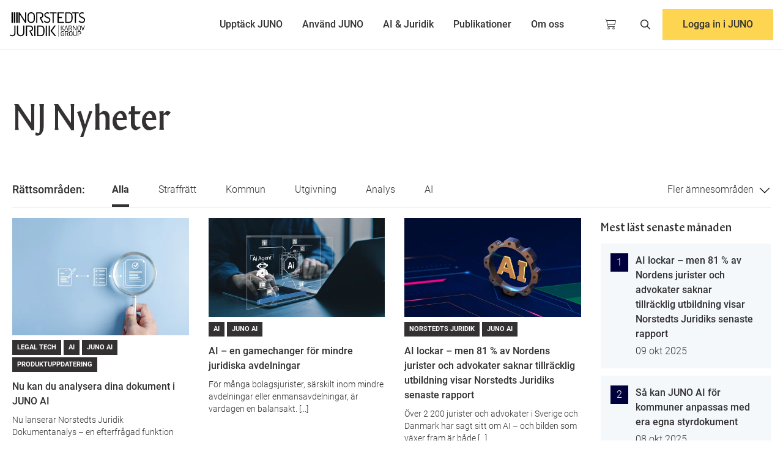

--- FILE ---
content_type: text/html; charset=UTF-8
request_url: https://www.nj.se/nyheter
body_size: 29103
content:
<!doctype html><html lang="sv"><head>
        <meta charset="utf-8">
        
            <title>Nyheter | Norstedts Juridik</title>
        
        
            <link rel="shortcut icon" href="https://www.nj.se/hubfs/Norstedts%20Juridik/Logos/Favikon/favikon_small.png">
        
        <meta name="description" content="Senaste nytt från Norstedts Juridik">
        
          
        <meta name="viewport" content="width=device-width, initial-scale=1">

    
    <meta property="og:description" content="Senaste nytt från Norstedts Juridik">
    <meta property="og:title" content="Nyheter | Norstedts Juridik">
    <meta name="twitter:description" content="Senaste nytt från Norstedts Juridik">
    <meta name="twitter:title" content="Nyheter | Norstedts Juridik">

    

    

    <style>
a.cta_button{-moz-box-sizing:content-box !important;-webkit-box-sizing:content-box !important;box-sizing:content-box !important;vertical-align:middle}.hs-breadcrumb-menu{list-style-type:none;margin:0px 0px 0px 0px;padding:0px 0px 0px 0px}.hs-breadcrumb-menu-item{float:left;padding:10px 0px 10px 10px}.hs-breadcrumb-menu-divider:before{content:'›';padding-left:10px}.hs-featured-image-link{border:0}.hs-featured-image{float:right;margin:0 0 20px 20px;max-width:50%}@media (max-width: 568px){.hs-featured-image{float:none;margin:0;width:100%;max-width:100%}}.hs-screen-reader-text{clip:rect(1px, 1px, 1px, 1px);height:1px;overflow:hidden;position:absolute !important;width:1px}
</style>

<link rel="preload" as="style" href="/hubfs/build_assets/kg-react/417/js_client_assets/assets/Tailwind-DMqrskqK.css">

<link rel="preload" as="style" href="/hubfs/build_assets/kg-react/417/js_client_assets/assets/Header-DvMWY3rG.css">

<link rel="preload" as="style" href="/hubfs/build_assets/kg-react/417/js_client_assets/assets/Icon-DvMWY3rG.css">

<link rel="preload" as="style" href="/hubfs/build_assets/kg-react/417/js_client_assets/assets/TeacherForm-_qO4dP7g.css">


    <script src="https://www.nj.se/hubfs/hub_generated/template_assets/1/106112329952/1744362668115/template_jquery-3.7.1.min.js"></script>
<script src="https://www.nj.se/hubfs/hub_generated/template_assets/1/111146111184/1744362668329/template_jquery-migrate-1.4.1.min.js"></script>


    

<meta http-equiv="content-type" content="text/html" charset="ISO-8859-1">



<!-- The initial config of Consent Mode -->
<script type="text/javascript">
  window.dataLayer = window.dataLayer || [];
  function gtag() {
  	dataLayer.push(arguments);
  }
  
  gtag('consent', 'default', {
  	ad_storage: 'denied',
 	 analytics_storage: 'denied',
 	 wait_for_update: 500,
  });
  
  gtag('set', 'ads_data_redaction', true);
</script>



	<script id="CookieConsent" src="https://policy.app.cookieinformation.com/uc.js" data-culture="SV" type="text/javascript"></script>
        <script charset="utf-8" type="text/javascript" src="//js-eu1.hsforms.net/forms/embed/v2.js"></script>



<!-- Google Tag Manager -->
<script>(function(w,d,s,l,i){w[l]=w[l]||[];w[l].push({'gtm.start':
new Date().getTime(),event:'gtm.js'});var f=d.getElementsByTagName(s)[0],
j=d.createElement(s),dl=l!='dataLayer'?'&l='+l:'';j.async=true;j.src=
'https://www.googletagmanager.com/gtm.js?id='+i+dl;f.parentNode.insertBefore(j,f);
})(window,document,'script','dataLayer','GTM-WHN648S');</script>
<!-- End Google Tag Manager -->


<meta name="google-site-verification" content="edBEU3e1TOiUKIzqPEMOM4KZy6yErxQ1uLS7lwSa-1c">








<link rel="next" href="https://www.nj.se/nyheter/page/2">
<meta property="og:url" content="https://www.nj.se/nyheter">
<meta property="og:type" content="blog">
<meta name="twitter:card" content="summary">
<link rel="alternate" type="application/rss+xml" href="https://www.nj.se/nyheter/rss.xml">
<meta name="twitter:domain" content="www.nj.se">

<meta http-equiv="content-language" content="sv">






    <meta name="generator" content="HubSpot"></head>

    <body>

        <link rel="stylesheet" href="/hubfs/build_assets/kg-react/417/js_client_assets/assets/Tailwind-DMqrskqK.css">

    <script type="text/javascript">
      window.__hsEnvConfig = {"hsDeployed":true,"hsEnv":"prod","hsJSRGates":["CMS:JSRenderer:SeparateIslandRenderOption","CMS:JSRenderer:CompressResponse","CMS:JSRenderer:MinifyCSS","CMS:JSRenderer:GetServerSideProps","CMS:JSRenderer:LocalProxySchemaVersion1","CMS:JSRenderer:SharedDeps"],"hublet":"eu1","portalID":1737441};
      window.__hsServerPageUrl = "https:\u002F\u002Fwww.nj.se\u002Fnyheter";
      window.__hsBasePath = "\u002Fnyheter";
    </script>
      

        <div class="position-relative" id="page-container">

            
                <div data-global-resource-path="theme-nj/partials/header.html"><div id="hs_cos_wrapper_Header" class="hs_cos_wrapper hs_cos_wrapper_widget hs_cos_wrapper_type_module" style="" data-hs-cos-general-type="widget" data-hs-cos-type="module"><link rel="stylesheet" href="/hubfs/build_assets/kg-react/417/js_client_assets/assets/Header-DvMWY3rG.css">
<link rel="stylesheet" href="/hubfs/build_assets/kg-react/417/js_client_assets/assets/Icon-DvMWY3rG.css">
<link rel="stylesheet" href="/hubfs/build_assets/kg-react/417/js_client_assets/assets/TeacherForm-_qO4dP7g.css">
<!--$--><div data-hs-island="true" id="navigation-header"><!--$--><header class="site-header border-b-[1px] border-func-light-gray bg-white fixed top-0 left-0 w-full z-50"><div class="container-outer relative"><div class="lg:grid lg:grid-cols-[200px_1fr_200px] items-center px-4"><div class="flex justify-between py-4"><a href="/"><img src="https://www.nj.se/hubfs/NJ%20Website/karnov-nj-logo.svg" alt="Website logo" class="h-10" fetchPriority="high"></a></div><nav class="site-nav opacity-0 lg:opacity-100 pointer-events-none lg:pointer-events-auto lg:flex overflow-y-auto lg:overflow-visible items-center justify-center fixed left-0 w-full bg-white lg:static bottom-0 top-[72px]"><div class="group "><div class="flex justify-between items-center gap-4 lg:gap-2 lg:p-0 p-5 relative"><span class="lg:text-center lg:pt-7 lg:pb-6 lg:px-4 transition border-b-4 border-transparent lg:group-hover:border-black hover-within:border-black lg:focus:border-black font-medium block cursor-default lg:cursor-pointer text-black bg-white hover:text-black focus:text-black" tabindex="0">Upptäck JUNO</span><div class="absolute top-0 left-0 h-full w-full flex justify-end items-center p-5 lg:hidden"><svg class="h-4" xmlns="http://www.w3.org/2000/svg" viewbox="0 0 448 512"><path d="M248 72c0-13.3-10.7-24-24-24s-24 10.7-24 24l0 160L40 232c-13.3 0-24 10.7-24 24s10.7 24 24 24l160 0 0 160c0 13.3 10.7 24 24 24s24-10.7 24-24l0-160 160 0c13.3 0 24-10.7 24-24s-10.7-24-24-24l-160 0 0-160z"></path></svg></div></div><div class="no-scrollbars fixed lg:absolute lg:bg-white lg:pointer-events-none overflow-y-auto lg:group-hover:pointer-events-auto top-0 bottom-0 lg:bottom-auto lg:top-full shadow-lg lg:left-0 lg:w-full w-full lg:p-0 right-0 lg:right-auto pl-11 z-40" style="opacity:0;visibility:hidden;transform:translateY(-10px)"><div class="no-scrollbars bg-white p-6 lg:p-0 h-full w-full flex flex-col gap-4 lg:gap-2 overflow-x-hidden overflow-y-scroll lg:overflow-hidden"><div class="no-scrollbars lg:grid grid-cols-[2fr_1fr] min-h-0"><div class="lg:py-6 lg:px-12"><div class="lg:p-6 lg:grid lg:grid-cols-4 gap-8 lg:max-h-[70vh] overflow-y-auto"><div class="pb-4 lg:mb-0"><div class="flex items-center font-display lg:text-lg mb-3 border-b pb-3 lg:pb-0 lg:border-0"><span class="icon icon-pillar pillar-undefined inline-block"><svg data-prefix="fas" data-icon="laptop" class="svg-inline--fa fa-laptop fa-1x " role="img" viewbox="0 0 640 512" aria-hidden="true"><path fill="currentColor" d="M128 32C92.7 32 64 60.7 64 96l0 256 64 0 0-256 384 0 0 256 64 0 0-256c0-35.3-28.7-64-64-64L128 32zM19.2 384C8.6 384 0 392.6 0 403.2C0 445.6 34.4 480 76.8 480l486.4 0c42.4 0 76.8-34.4 76.8-76.8c0-10.6-8.6-19.2-19.2-19.2L19.2 384z"></path></svg></span><span class="pl-2">Upptäck JUNO</span></div><div class="flex flex-col gap-4 lg:gap-2 text-sm"><div><a href="https://www.nj.se/juno" target="_self" class="inline-flex menu-item items-center lg:hover:underline font-light transition-all duration-300 font-normal">Översikt<svg xmlns="http://www.w3.org/2000/svg" viewbox="0 0 320 512" class="w-3 h-3 ml-1 opacity-0 transition-opacity duration-300" fill="currentColor"><path d="M310.6 233.4c12.5 12.5 12.5 32.8 0 45.3l-192 192c-12.5 12.5-32.8 12.5-45.3 0s-12.5-32.8 0-45.3L242.7 256 73.4 86.6c-12.5-12.5-12.5-32.8 0-45.3s32.8-12.5 45.3 0l192 192z"></path></svg></a></div><div><a href="https://www.nj.se/juno/ai" target="_self" class="inline-flex menu-item items-center lg:hover:underline font-light transition-all duration-300 font-normal">JUNO AI<svg xmlns="http://www.w3.org/2000/svg" viewbox="0 0 320 512" class="w-3 h-3 ml-1 opacity-0 transition-opacity duration-300" fill="currentColor"><path d="M310.6 233.4c12.5 12.5 12.5 32.8 0 45.3l-192 192c-12.5 12.5-32.8 12.5-45.3 0s-12.5-32.8 0-45.3L242.7 256 73.4 86.6c-12.5-12.5-12.5-32.8 0-45.3s32.8-12.5 45.3 0l192 192z"></path></svg></a></div><div><a href="https://www.nj.se/juno/kommun" target="_self" class="inline-flex menu-item items-center lg:hover:underline font-light transition-all duration-300 font-normal">JUNO för kommuner<svg xmlns="http://www.w3.org/2000/svg" viewbox="0 0 320 512" class="w-3 h-3 ml-1 opacity-0 transition-opacity duration-300" fill="currentColor"><path d="M310.6 233.4c12.5 12.5 12.5 32.8 0 45.3l-192 192c-12.5 12.5-32.8 12.5-45.3 0s-12.5-32.8 0-45.3L242.7 256 73.4 86.6c-12.5-12.5-12.5-32.8 0-45.3s32.8-12.5 45.3 0l192 192z"></path></svg></a></div><div><a href="https://www.nj.se/juno/kommun/ai" target="_self" class="inline-flex menu-item items-center lg:hover:underline font-light transition-all duration-300 font-normal">JUNO AI för kommuner<svg xmlns="http://www.w3.org/2000/svg" viewbox="0 0 320 512" class="w-3 h-3 ml-1 opacity-0 transition-opacity duration-300" fill="currentColor"><path d="M310.6 233.4c12.5 12.5 12.5 32.8 0 45.3l-192 192c-12.5 12.5-32.8 12.5-45.3 0s-12.5-32.8 0-45.3L242.7 256 73.4 86.6c-12.5-12.5-12.5-32.8 0-45.3s32.8-12.5 45.3 0l192 192z"></path></svg></a></div></div></div><div class="pb-4 lg:mb-0"><div class="flex items-center font-display lg:text-lg mb-3 border-b pb-3 lg:pb-0 lg:border-0"><span class="icon icon-pillar pillar-undefined inline-block"><svg data-prefix="fas" data-icon="tags" class="svg-inline--fa fa-tags fa-1x " role="img" viewbox="0 0 512 512" aria-hidden="true"><path fill="currentColor" d="M345 39.1L472.8 168.4c52.4 53 52.4 138.2 0 191.2L360.8 472.9c-9.3 9.4-24.5 9.5-33.9 .2s-9.5-24.5-.2-33.9L438.6 325.9c33.9-34.3 33.9-89.4 0-123.7L310.9 72.9c-9.3-9.4-9.2-24.6 .2-33.9s24.6-9.2 33.9 .2zM0 229.5L0 80C0 53.5 21.5 32 48 32l149.5 0c17 0 33.3 6.7 45.3 18.7l168 168c25 25 25 65.5 0 90.5L277.3 442.7c-25 25-65.5 25-90.5 0l-168-168C6.7 262.7 0 246.5 0 229.5zM144 144a32 32 0 1 0 -64 0 32 32 0 1 0 64 0z"></path></svg></span><span class="pl-2">Information</span></div><div class="flex flex-col gap-4 lg:gap-2 text-sm"><div><a href="https://www.nj.se/juno/abonnemang" target="_self" class="inline-flex menu-item items-center lg:hover:underline font-light transition-all duration-300 font-normal">Abonnemang<svg xmlns="http://www.w3.org/2000/svg" viewbox="0 0 320 512" class="w-3 h-3 ml-1 opacity-0 transition-opacity duration-300" fill="currentColor"><path d="M310.6 233.4c12.5 12.5 12.5 32.8 0 45.3l-192 192c-12.5 12.5-32.8 12.5-45.3 0s-12.5-32.8 0-45.3L242.7 256 73.4 86.6c-12.5-12.5-12.5-32.8 0-45.3s32.8-12.5 45.3 0l192 192z"></path></svg></a></div></div></div><div class="pb-4 lg:mb-0"><div class="flex items-center font-display lg:text-lg mb-3 border-b pb-3 lg:pb-0 lg:border-0"><span class="icon icon-pillar pillar-undefined inline-block"><svg data-prefix="fas" data-icon="cart-plus" class="svg-inline--fa fa-cart-plus fa-1x " role="img" viewbox="0 0 576 512" aria-hidden="true"><path fill="currentColor" d="M0 24C0 10.7 10.7 0 24 0L69.5 0c22 0 41.5 12.8 50.6 32l411 0c26.3 0 45.5 25 38.6 50.4l-41 152.3c-8.5 31.4-37 53.3-69.5 53.3l-288.5 0 5.4 28.5c2.2 11.3 12.1 19.5 23.6 19.5L488 336c13.3 0 24 10.7 24 24s-10.7 24-24 24l-288.3 0c-34.6 0-64.3-24.6-70.7-58.5L77.4 54.5c-.7-3.8-4-6.5-7.9-6.5L24 48C10.7 48 0 37.3 0 24zM128 464a48 48 0 1 1 96 0 48 48 0 1 1 -96 0zm336-48a48 48 0 1 1 0 96 48 48 0 1 1 0-96zM252 160c0 11 9 20 20 20l44 0 0 44c0 11 9 20 20 20s20-9 20-20l0-44 44 0c11 0 20-9 20-20s-9-20-20-20l-44 0 0-44c0-11-9-20-20-20s-20 9-20 20l0 44-44 0c-11 0-20 9-20 20z"></path></svg></span><span class="pl-2">Tilläggstjänster</span></div><div class="flex flex-col gap-4 lg:gap-2 text-sm"><div><a href="https://www.nj.se/juno/avtalsguiden" target="_self" class="inline-flex menu-item items-center lg:hover:underline font-light transition-all duration-300 font-normal">Avtalsguiden<svg xmlns="http://www.w3.org/2000/svg" viewbox="0 0 320 512" class="w-3 h-3 ml-1 opacity-0 transition-opacity duration-300" fill="currentColor"><path d="M310.6 233.4c12.5 12.5 12.5 32.8 0 45.3l-192 192c-12.5 12.5-32.8 12.5-45.3 0s-12.5-32.8 0-45.3L242.7 256 73.4 86.6c-12.5-12.5-12.5-32.8 0-45.3s32.8-12.5 45.3 0l192 192z"></path></svg></a></div></div></div><div class="pb-4 lg:mb-0"><div class="flex items-center font-display lg:text-lg mb-3 border-b pb-3 lg:pb-0 lg:border-0"><span class="icon icon-pillar pillar-undefined inline-block"><svg data-prefix="fas" data-icon="folder" class="svg-inline--fa fa-folder fa-1x " role="img" viewbox="0 0 512 512" aria-hidden="true"><path fill="currentColor" d="M64 480H448c35.3 0 64-28.7 64-64V160c0-35.3-28.7-64-64-64H288c-10.1 0-19.6-4.7-25.6-12.8L243.2 57.6C231.1 41.5 212.1 32 192 32H64C28.7 32 0 60.7 0 96V416c0 35.3 28.7 64 64 64z"></path></svg></span><span class="pl-2">Innehåll</span></div><div class="flex flex-col gap-4 lg:gap-2 text-sm"><div><a href="https://www.nj.se/juno/a-o" target="_self" class="inline-flex menu-item items-center lg:hover:underline font-light transition-all duration-300 font-normal">JUNO A-Ö<svg xmlns="http://www.w3.org/2000/svg" viewbox="0 0 320 512" class="w-3 h-3 ml-1 opacity-0 transition-opacity duration-300" fill="currentColor"><path d="M310.6 233.4c12.5 12.5 12.5 32.8 0 45.3l-192 192c-12.5 12.5-32.8 12.5-45.3 0s-12.5-32.8 0-45.3L242.7 256 73.4 86.6c-12.5-12.5-12.5-32.8 0-45.3s32.8-12.5 45.3 0l192 192z"></path></svg></a></div><div><a href="https://www.nj.se/juno/a-o/lexino" target="_self" class="inline-flex menu-item items-center lg:hover:underline font-light transition-all duration-300 font-normal">Lexino<svg xmlns="http://www.w3.org/2000/svg" viewbox="0 0 320 512" class="w-3 h-3 ml-1 opacity-0 transition-opacity duration-300" fill="currentColor"><path d="M310.6 233.4c12.5 12.5 12.5 32.8 0 45.3l-192 192c-12.5 12.5-32.8 12.5-45.3 0s-12.5-32.8 0-45.3L242.7 256 73.4 86.6c-12.5-12.5-12.5-32.8 0-45.3s32.8-12.5 45.3 0l192 192z"></path></svg></a></div><div><a href="https://www.nj.se/juno/a-o/tidskrifter" target="_self" class="inline-flex menu-item items-center lg:hover:underline font-light transition-all duration-300 font-normal">Tidskrifter<svg xmlns="http://www.w3.org/2000/svg" viewbox="0 0 320 512" class="w-3 h-3 ml-1 opacity-0 transition-opacity duration-300" fill="currentColor"><path d="M310.6 233.4c12.5 12.5 12.5 32.8 0 45.3l-192 192c-12.5 12.5-32.8 12.5-45.3 0s-12.5-32.8 0-45.3L242.7 256 73.4 86.6c-12.5-12.5-12.5-32.8 0-45.3s32.8-12.5 45.3 0l192 192z"></path></svg></a></div></div></div></div></div><div class="
                                text-black 
                                bg-light-blue 
                                flex flex-col justify-center min-h-0
                                mt-8 lg:mt-0 relative lg:after:hidden 
                                after:content-[''] after:absolute after:-left-8 after:-top-8 
                                after:w-[calc(100%+4rem)] after:h-[calc(100%+4rem)] 
                                after:bg-light-blue"><div class="relative z-[2] overflow-y-auto lg:max-h-[70vh]"><div class="lg:p-6"><div class="hidden lg:block mb-4"><div class="w-full h-full flex items-center justify-center "><img src="https://www.nj.se/hubfs/JUNO%20AI%20-%20omslagsbild.png" alt="JUNO AI - omslagsbild" loading="lazy" class="w-full h-full object-cover object-center max-h-[220px]" fetchPriority="auto"></div></div><div class="font-display text-xl after:border-b-4 after:border-yellow after:mt-3 after:mb-4 after:w-[67px] after:block">Nu blir JUNO smartare</div><div class="font-light mt-1">Nu lanserar vi JUNO AI, där du kan interagera med JUNO på ett helt nytt sätt – likt ett samtal med en kollega.</div><div class="flex flex-wrap gap-4 mt-4"><a href="https://www.nj.se/juno" class="button button-blue button-primary undefined">Utforska JUNO AI</a></div></div></div></div></div></div></div></div><div class="group "><div class="flex justify-between items-center gap-4 lg:gap-2 lg:p-0 p-5 relative"><span class="lg:text-center lg:pt-7 lg:pb-6 lg:px-4 transition border-b-4 border-transparent lg:group-hover:border-black hover-within:border-black lg:focus:border-black font-medium block cursor-default lg:cursor-pointer text-black bg-white hover:text-black focus:text-black" tabindex="0">Använd JUNO</span><div class="absolute top-0 left-0 h-full w-full flex justify-end items-center p-5 lg:hidden"><svg class="h-4" xmlns="http://www.w3.org/2000/svg" viewbox="0 0 448 512"><path d="M248 72c0-13.3-10.7-24-24-24s-24 10.7-24 24l0 160L40 232c-13.3 0-24 10.7-24 24s10.7 24 24 24l160 0 0 160c0 13.3 10.7 24 24 24s24-10.7 24-24l0-160 160 0c13.3 0 24-10.7 24-24s-10.7-24-24-24l-160 0 0-160z"></path></svg></div></div><div class="no-scrollbars fixed lg:absolute lg:bg-white lg:pointer-events-none overflow-y-auto lg:group-hover:pointer-events-auto top-0 bottom-0 lg:bottom-auto lg:top-full shadow-lg lg:left-0 lg:w-full w-full lg:p-0 right-0 lg:right-auto pl-11 z-40" style="opacity:0;visibility:hidden;transform:translateY(-10px)"><div class="no-scrollbars bg-white p-6 lg:p-0 h-full w-full flex flex-col gap-4 lg:gap-2 overflow-x-hidden overflow-y-scroll lg:overflow-hidden"><div class="no-scrollbars lg:grid grid-cols-[2fr_1fr] min-h-0"><div class="lg:py-6 lg:px-12"><div class="lg:p-6 lg:grid lg:grid-cols-4 gap-8 lg:max-h-[70vh] overflow-y-auto"><div class="pb-4 lg:mb-0"><div class="flex items-center font-display lg:text-lg mb-3 border-b pb-3 lg:pb-0 lg:border-0"><span class="icon icon-pillar pillar-undefined inline-block"><svg data-prefix="fas" data-icon="lightbulb" class="svg-inline--fa fa-lightbulb fa-1x " role="img" viewbox="0 0 384 512" aria-hidden="true"><path fill="currentColor" d="M272 384c9.6-31.9 29.5-59.1 49.2-86.2c0 0 0 0 0 0c5.2-7.1 10.4-14.2 15.4-21.4c19.8-28.5 31.4-63 31.4-100.3C368 78.8 289.2 0 192 0S16 78.8 16 176c0 37.3 11.6 71.9 31.4 100.3c5 7.2 10.2 14.3 15.4 21.4c0 0 0 0 0 0c19.8 27.1 39.7 54.4 49.2 86.2l160 0zM192 512c44.2 0 80-35.8 80-80l0-16-160 0 0 16c0 44.2 35.8 80 80 80zM112 176c0 8.8-7.2 16-16 16s-16-7.2-16-16c0-61.9 50.1-112 112-112c8.8 0 16 7.2 16 16s-7.2 16-16 16c-44.2 0-80 35.8-80 80z"></path></svg></span><span class="pl-2">Kom igång</span></div><div class="flex flex-col gap-4 lg:gap-2 text-sm"><div><a href="https://www.nj.se/anvand-juno/" target="_self" class="inline-flex menu-item items-center lg:hover:underline font-light transition-all duration-300 font-normal">Lär dig Juno<svg xmlns="http://www.w3.org/2000/svg" viewbox="0 0 320 512" class="w-3 h-3 ml-1 opacity-0 transition-opacity duration-300" fill="currentColor"><path d="M310.6 233.4c12.5 12.5 12.5 32.8 0 45.3l-192 192c-12.5 12.5-32.8 12.5-45.3 0s-12.5-32.8 0-45.3L242.7 256 73.4 86.6c-12.5-12.5-12.5-32.8 0-45.3s32.8-12.5 45.3 0l192 192z"></path></svg></a></div></div></div><div class="pb-4 lg:mb-0"><div class="flex items-center font-display lg:text-lg mb-3 border-b pb-3 lg:pb-0 lg:border-0"><span class="icon icon-pillar pillar-undefined inline-block"><svg data-prefix="fas" data-icon="book-open" class="svg-inline--fa fa-book-open fa-1x " role="img" viewbox="0 0 576 512" aria-hidden="true"><path fill="currentColor" d="M249.6 471.5c10.8 3.8 22.4-4.1 22.4-15.5l0-377.4c0-4.2-1.6-8.4-5-11C247.4 52 202.4 32 144 32C93.5 32 46.3 45.3 18.1 56.1C6.8 60.5 0 71.7 0 83.8L0 454.1c0 11.9 12.8 20.2 24.1 16.5C55.6 460.1 105.5 448 144 448c33.9 0 79 14 105.6 23.5zm76.8 0C353 462 398.1 448 432 448c38.5 0 88.4 12.1 119.9 22.6c11.3 3.8 24.1-4.6 24.1-16.5l0-370.3c0-12.1-6.8-23.3-18.1-27.6C529.7 45.3 482.5 32 432 32c-58.4 0-103.4 20-123 35.6c-3.3 2.6-5 6.8-5 11L304 456c0 11.4 11.7 19.3 22.4 15.5z"></path></svg></span><span class="pl-2">Använd JUNO</span></div><div class="flex flex-col gap-4 lg:gap-2 text-sm"><div><a href="https://www.nj.se/juno/anvand/update" target="_self" class="inline-flex menu-item items-center lg:hover:underline font-light transition-all duration-300 font-normal">JUNO-Uppdateringar<svg xmlns="http://www.w3.org/2000/svg" viewbox="0 0 320 512" class="w-3 h-3 ml-1 opacity-0 transition-opacity duration-300" fill="currentColor"><path d="M310.6 233.4c12.5 12.5 12.5 32.8 0 45.3l-192 192c-12.5 12.5-32.8 12.5-45.3 0s-12.5-32.8 0-45.3L242.7 256 73.4 86.6c-12.5-12.5-12.5-32.8 0-45.3s32.8-12.5 45.3 0l192 192z"></path></svg></a></div><div><a href="https://www.nj.se/anvand-juno/webinar" target="_self" class="inline-flex menu-item items-center lg:hover:underline font-light transition-all duration-300 font-normal">Användarutbildning<svg xmlns="http://www.w3.org/2000/svg" viewbox="0 0 320 512" class="w-3 h-3 ml-1 opacity-0 transition-opacity duration-300" fill="currentColor"><path d="M310.6 233.4c12.5 12.5 12.5 32.8 0 45.3l-192 192c-12.5 12.5-32.8 12.5-45.3 0s-12.5-32.8 0-45.3L242.7 256 73.4 86.6c-12.5-12.5-12.5-32.8 0-45.3s32.8-12.5 45.3 0l192 192z"></path></svg></a></div></div></div><div class="pb-4 lg:mb-0"><div class="flex items-center font-display lg:text-lg mb-3 border-b pb-3 lg:pb-0 lg:border-0"><span class="icon icon-pillar pillar-undefined inline-block"><svg data-prefix="fas" data-icon="circle-info" class="svg-inline--fa fa-circle-info fa-1x " role="img" viewbox="0 0 512 512" aria-hidden="true"><path fill="currentColor" d="M256 512A256 256 0 1 0 256 0a256 256 0 1 0 0 512zM216 336l24 0 0-64-24 0c-13.3 0-24-10.7-24-24s10.7-24 24-24l48 0c13.3 0 24 10.7 24 24l0 88 8 0c13.3 0 24 10.7 24 24s-10.7 24-24 24l-80 0c-13.3 0-24-10.7-24-24s10.7-24 24-24zm40-208a32 32 0 1 1 0 64 32 32 0 1 1 0-64z"></path></svg></span><span class="pl-2">Support</span></div><div class="flex flex-col gap-4 lg:gap-2 text-sm"><div><a href="https://www.nj.se/anvand-juno/support" target="_self" class="inline-flex menu-item items-center lg:hover:underline font-light transition-all duration-300 font-normal">JUNO Support<svg xmlns="http://www.w3.org/2000/svg" viewbox="0 0 320 512" class="w-3 h-3 ml-1 opacity-0 transition-opacity duration-300" fill="currentColor"><path d="M310.6 233.4c12.5 12.5 12.5 32.8 0 45.3l-192 192c-12.5 12.5-32.8 12.5-45.3 0s-12.5-32.8 0-45.3L242.7 256 73.4 86.6c-12.5-12.5-12.5-32.8 0-45.3s32.8-12.5 45.3 0l192 192z"></path></svg></a></div></div></div></div></div><div class="
                                text-white 
                                bg-blue 
                                flex flex-col justify-center min-h-0
                                mt-8 lg:mt-0 relative lg:after:hidden 
                                after:content-[''] after:absolute after:-left-8 after:-top-8 
                                after:w-[calc(100%+4rem)] after:h-[calc(100%+4rem)] 
                                after:bg-blue"><div class="relative z-[2] overflow-y-auto lg:max-h-[70vh]"><div class="lg:p-6"><div class="hidden lg:block mb-4"><div class="w-full h-full flex items-center justify-center "><img src="https://www.nj.se/hubfs/Sweden/Artiklar/Landningssidor/Kunskapsbanken-omh%C3%A4ndertagande-f%C3%B6rem%C3%A5l.jpg" alt="Lär dig Juno" loading="lazy" class="w-full h-full object-cover object-center max-h-[220px]" fetchPriority="auto"></div></div><div class="font-display text-xl after:border-b-4 after:border-yellow after:mt-3 after:mb-4 after:w-[67px] after:block">Lär dig Juno</div><div class="font-light mt-1">Se korta filmer om JUNO:s funktioner, delta i digitala utbildningar eller boka kostnadsfri utbildning på plats.</div><div class="flex flex-wrap gap-4 mt-4"><a href="https://www.nj.se/anvand-juno/" class="button button-yellow button-primary undefined">Utforska JUNO</a></div></div></div></div></div></div></div></div><div class="group "><div class="flex justify-between items-center gap-4 lg:gap-2 lg:p-0 p-5 relative"><a href="https://www.nj.se/ai-och-juridik" class="lg:text-center lg:pt-7 lg:pb-6 lg:px-4 transition border-b-4 border-transparent lg:group-hover:border-black lg:focus:border-black font-medium block text-black bg-white hover:text-black focus:text-black">AI &amp; Juridik</a></div></div><div class="group "><div class="flex justify-between items-center gap-4 lg:gap-2 lg:p-0 p-5 relative"><span class="lg:text-center lg:pt-7 lg:pb-6 lg:px-4 transition border-b-4 border-transparent lg:group-hover:border-black hover-within:border-black lg:focus:border-black font-medium block cursor-default lg:cursor-pointer text-black bg-white hover:text-black focus:text-black" tabindex="0">Publikationer</span><div class="absolute top-0 left-0 h-full w-full flex justify-end items-center p-5 lg:hidden"><svg class="h-4" xmlns="http://www.w3.org/2000/svg" viewbox="0 0 448 512"><path d="M248 72c0-13.3-10.7-24-24-24s-24 10.7-24 24l0 160L40 232c-13.3 0-24 10.7-24 24s10.7 24 24 24l160 0 0 160c0 13.3 10.7 24 24 24s24-10.7 24-24l0-160 160 0c13.3 0 24-10.7 24-24s-10.7-24-24-24l-160 0 0-160z"></path></svg></div></div><div class="no-scrollbars fixed lg:absolute lg:bg-white lg:pointer-events-none overflow-y-auto lg:group-hover:pointer-events-auto top-0 bottom-0 lg:bottom-auto lg:top-full shadow-lg lg:left-0 lg:w-full w-full lg:p-0 right-0 lg:right-auto pl-11 z-40" style="opacity:0;visibility:hidden;transform:translateY(-10px)"><div class="no-scrollbars bg-white p-6 lg:p-0 h-full w-full flex flex-col gap-4 lg:gap-2 overflow-x-hidden overflow-y-scroll lg:overflow-hidden"><div class="no-scrollbars lg:grid  min-h-0"><div class="lg:py-6 lg:px-12"><div class="lg:p-6 lg:grid lg:grid-cols-4 gap-8 lg:max-h-[70vh] overflow-y-auto"><div class="pb-4 lg:mb-0"><div class="flex items-center font-display lg:text-lg mb-3 border-b pb-3 lg:pb-0 lg:border-0"><span class="icon icon-pillar pillar- inline-block"><svg data-prefix="fas" data-icon="gavel" class="svg-inline--fa fa-gavel fa-1x " role="img" viewbox="0 0 512 512" aria-hidden="true"><path fill="currentColor" d="M318.6 9.4c-12.5-12.5-32.8-12.5-45.3 0l-120 120c-12.5 12.5-12.5 32.8 0 45.3l16 16c12.5 12.5 32.8 12.5 45.3 0l4-4L325.4 293.4l-4 4c-12.5 12.5-12.5 32.8 0 45.3l16 16c12.5 12.5 32.8 12.5 45.3 0l120-120c12.5-12.5 12.5-32.8 0-45.3l-16-16c-12.5-12.5-32.8-12.5-45.3 0l-4 4L330.6 74.6l4-4c12.5-12.5 12.5-32.8 0-45.3l-16-16zm-152 288c-12.5-12.5-32.8-12.5-45.3 0l-112 112c-12.5 12.5-12.5 32.8 0 45.3l48 48c12.5 12.5 32.8 12.5 45.3 0l112-112c12.5-12.5 12.5-32.8 0-45.3l-1.4-1.4L272 285.3 226.7 240 168 298.7l-1.4-1.4z"></path></svg></span><span class="pl-2">Sveriges Rikes Lag</span></div><div class="flex flex-col gap-4 lg:gap-2 text-sm"><div><a href="https://www.nj.se/publikationer/sveriges-rikes-lag" target="_self" class="inline-flex menu-item items-center lg:hover:underline font-light transition-all duration-300 font-normal">Lagboken<svg xmlns="http://www.w3.org/2000/svg" viewbox="0 0 320 512" class="w-3 h-3 ml-1 opacity-0 transition-opacity duration-300" fill="currentColor"><path d="M310.6 233.4c12.5 12.5 12.5 32.8 0 45.3l-192 192c-12.5 12.5-32.8 12.5-45.3 0s-12.5-32.8 0-45.3L242.7 256 73.4 86.6c-12.5-12.5-12.5-32.8 0-45.3s32.8-12.5 45.3 0l192 192z"></path></svg></a></div><div><a href="https://www.nj.se/publikationer/sveriges-rikes-lag/lagboksappen" target="_self" class="inline-flex menu-item items-center lg:hover:underline font-light transition-all duration-300 font-normal">Lagboksappen<svg xmlns="http://www.w3.org/2000/svg" viewbox="0 0 320 512" class="w-3 h-3 ml-1 opacity-0 transition-opacity duration-300" fill="currentColor"><path d="M310.6 233.4c12.5 12.5 12.5 32.8 0 45.3l-192 192c-12.5 12.5-32.8 12.5-45.3 0s-12.5-32.8 0-45.3L242.7 256 73.4 86.6c-12.5-12.5-12.5-32.8 0-45.3s32.8-12.5 45.3 0l192 192z"></path></svg></a></div></div></div><div class="pb-4 lg:mb-0"><div class="flex items-center font-display lg:text-lg mb-3 border-b pb-3 lg:pb-0 lg:border-0"><span class="icon icon-pillar pillar- inline-block"><svg data-prefix="fas" data-icon="book" class="svg-inline--fa fa-book fa-1x " role="img" viewbox="0 0 448 512" aria-hidden="true"><path fill="currentColor" d="M96 0C43 0 0 43 0 96L0 416c0 53 43 96 96 96l288 0 32 0c17.7 0 32-14.3 32-32s-14.3-32-32-32l0-64c17.7 0 32-14.3 32-32l0-320c0-17.7-14.3-32-32-32L384 0 96 0zm0 384l256 0 0 64L96 448c-17.7 0-32-14.3-32-32s14.3-32 32-32zm32-240c0-8.8 7.2-16 16-16l192 0c8.8 0 16 7.2 16 16s-7.2 16-16 16l-192 0c-8.8 0-16-7.2-16-16zm16 48l192 0c8.8 0 16 7.2 16 16s-7.2 16-16 16l-192 0c-8.8 0-16-7.2-16-16s7.2-16 16-16z"></path></svg></span><span class="pl-2">Litteratur</span></div><div class="flex flex-col gap-4 lg:gap-2 text-sm"><div><a href="https://www.nj.se/publikationer/litteratur" target="_self" class="inline-flex menu-item items-center lg:hover:underline font-light transition-all duration-300 font-normal">Titlar A-Ö<svg xmlns="http://www.w3.org/2000/svg" viewbox="0 0 320 512" class="w-3 h-3 ml-1 opacity-0 transition-opacity duration-300" fill="currentColor"><path d="M310.6 233.4c12.5 12.5 12.5 32.8 0 45.3l-192 192c-12.5 12.5-32.8 12.5-45.3 0s-12.5-32.8 0-45.3L242.7 256 73.4 86.6c-12.5-12.5-12.5-32.8 0-45.3s32.8-12.5 45.3 0l192 192z"></path></svg></a></div><div><a href="https://www.nj.se/publikationer/kurslitteratur" target="_self" class="inline-flex menu-item items-center lg:hover:underline font-light transition-all duration-300 font-normal">Kurslitteratur<svg xmlns="http://www.w3.org/2000/svg" viewbox="0 0 320 512" class="w-3 h-3 ml-1 opacity-0 transition-opacity duration-300" fill="currentColor"><path d="M310.6 233.4c12.5 12.5 12.5 32.8 0 45.3l-192 192c-12.5 12.5-32.8 12.5-45.3 0s-12.5-32.8 0-45.3L242.7 256 73.4 86.6c-12.5-12.5-12.5-32.8 0-45.3s32.8-12.5 45.3 0l192 192z"></path></svg></a></div></div></div><div class="pb-4 lg:mb-0"><div class="flex items-center font-display lg:text-lg mb-3 border-b pb-3 lg:pb-0 lg:border-0"><span class="icon icon-pillar pillar- inline-block"><svg data-prefix="fas" data-icon="folder" class="svg-inline--fa fa-folder fa-1x " role="img" viewbox="0 0 512 512" aria-hidden="true"><path fill="currentColor" d="M64 480H448c35.3 0 64-28.7 64-64V160c0-35.3-28.7-64-64-64H288c-10.1 0-19.6-4.7-25.6-12.8L243.2 57.6C231.1 41.5 212.1 32 192 32H64C28.7 32 0 60.7 0 96V416c0 35.3 28.7 64 64 64z"></path></svg></span><span class="pl-2">Serier</span></div><div class="flex flex-col gap-4 lg:gap-2 text-sm"><div><a href="https://www.nj.se/publikationer/serier" target="_self" class="inline-flex menu-item items-center lg:hover:underline font-light transition-all duration-300 font-normal">Alla serier<svg xmlns="http://www.w3.org/2000/svg" viewbox="0 0 320 512" class="w-3 h-3 ml-1 opacity-0 transition-opacity duration-300" fill="currentColor"><path d="M310.6 233.4c12.5 12.5 12.5 32.8 0 45.3l-192 192c-12.5 12.5-32.8 12.5-45.3 0s-12.5-32.8 0-45.3L242.7 256 73.4 86.6c-12.5-12.5-12.5-32.8 0-45.3s32.8-12.5 45.3 0l192 192z"></path></svg></a></div><div><a href="https://www.nj.se/publikationer/serier/bla-biblioteket" target="_self" class="inline-flex menu-item items-center lg:hover:underline font-light transition-all duration-300 font-normal">Blå Biblioteket<svg xmlns="http://www.w3.org/2000/svg" viewbox="0 0 320 512" class="w-3 h-3 ml-1 opacity-0 transition-opacity duration-300" fill="currentColor"><path d="M310.6 233.4c12.5 12.5 12.5 32.8 0 45.3l-192 192c-12.5 12.5-32.8 12.5-45.3 0s-12.5-32.8 0-45.3L242.7 256 73.4 86.6c-12.5-12.5-12.5-32.8 0-45.3s32.8-12.5 45.3 0l192 192z"></path></svg></a></div><div><a href="https://www.nj.se/publikationer/serier/gula-biblioteket" target="_self" class="inline-flex menu-item items-center lg:hover:underline font-light transition-all duration-300 font-normal">Gula Biblioteket<svg xmlns="http://www.w3.org/2000/svg" viewbox="0 0 320 512" class="w-3 h-3 ml-1 opacity-0 transition-opacity duration-300" fill="currentColor"><path d="M310.6 233.4c12.5 12.5 12.5 32.8 0 45.3l-192 192c-12.5 12.5-32.8 12.5-45.3 0s-12.5-32.8 0-45.3L242.7 256 73.4 86.6c-12.5-12.5-12.5-32.8 0-45.3s32.8-12.5 45.3 0l192 192z"></path></svg></a></div><div><a href="https://www.nj.se/publikationer/serier/rodvita-serien" target="_self" class="inline-flex menu-item items-center lg:hover:underline font-light transition-all duration-300 font-normal">Rödvita serien<svg xmlns="http://www.w3.org/2000/svg" viewbox="0 0 320 512" class="w-3 h-3 ml-1 opacity-0 transition-opacity duration-300" fill="currentColor"><path d="M310.6 233.4c12.5 12.5 12.5 32.8 0 45.3l-192 192c-12.5 12.5-32.8 12.5-45.3 0s-12.5-32.8 0-45.3L242.7 256 73.4 86.6c-12.5-12.5-12.5-32.8 0-45.3s32.8-12.5 45.3 0l192 192z"></path></svg></a></div><div><a href="https://www.nj.se/publikationer/svensk-redovisning" target="_self" class="inline-flex menu-item items-center lg:hover:underline font-light transition-all duration-300 font-normal">Svensk redovisning<svg xmlns="http://www.w3.org/2000/svg" viewbox="0 0 320 512" class="w-3 h-3 ml-1 opacity-0 transition-opacity duration-300" fill="currentColor"><path d="M310.6 233.4c12.5 12.5 12.5 32.8 0 45.3l-192 192c-12.5 12.5-32.8 12.5-45.3 0s-12.5-32.8 0-45.3L242.7 256 73.4 86.6c-12.5-12.5-12.5-32.8 0-45.3s32.8-12.5 45.3 0l192 192z"></path></svg></a></div></div></div><div class="pb-4 lg:mb-0"><div class="flex items-center font-display lg:text-lg mb-3 border-b pb-3 lg:pb-0 lg:border-0"><span class="icon icon-pillar pillar- inline-block"><svg data-prefix="fas" data-icon="folder-open" class="svg-inline--fa fa-folder-open fa-1x " role="img" viewbox="0 0 576 512" aria-hidden="true"><path fill="currentColor" d="M88.7 223.8L0 375.8 0 96C0 60.7 28.7 32 64 32l117.5 0c17 0 33.3 6.7 45.3 18.7l26.5 26.5c12 12 28.3 18.7 45.3 18.7L416 96c35.3 0 64 28.7 64 64l0 32-336 0c-22.8 0-43.8 12.1-55.3 31.8zm27.6 16.1C122.1 230 132.6 224 144 224l400 0c11.5 0 22 6.1 27.7 16.1s5.7 22.2-.1 32.1l-112 192C453.9 474 443.4 480 432 480L32 480c-11.5 0-22-6.1-27.7-16.1s-5.7-22.2 .1-32.1l112-192z"></path></svg></span><span class="pl-2">Offentliga Publikationer</span></div><div class="flex flex-col gap-4 lg:gap-2 text-sm"><div><a href="https://www.nj.se/publikationer/op" target="_self" class="inline-flex menu-item items-center lg:hover:underline font-light transition-all duration-300 font-normal">Titlar A-Ö<svg xmlns="http://www.w3.org/2000/svg" viewbox="0 0 320 512" class="w-3 h-3 ml-1 opacity-0 transition-opacity duration-300" fill="currentColor"><path d="M310.6 233.4c12.5 12.5 12.5 32.8 0 45.3l-192 192c-12.5 12.5-32.8 12.5-45.3 0s-12.5-32.8 0-45.3L242.7 256 73.4 86.6c-12.5-12.5-12.5-32.8 0-45.3s32.8-12.5 45.3 0l192 192z"></path></svg></a></div><div><a href="https://www.nj.se/publikationer/op/senaste-nytt" target="_self" class="inline-flex menu-item items-center lg:hover:underline font-light transition-all duration-300 font-normal">Senaste nytt<svg xmlns="http://www.w3.org/2000/svg" viewbox="0 0 320 512" class="w-3 h-3 ml-1 opacity-0 transition-opacity duration-300" fill="currentColor"><path d="M310.6 233.4c12.5 12.5 12.5 32.8 0 45.3l-192 192c-12.5 12.5-32.8 12.5-45.3 0s-12.5-32.8 0-45.3L242.7 256 73.4 86.6c-12.5-12.5-12.5-32.8 0-45.3s32.8-12.5 45.3 0l192 192z"></path></svg></a></div><div><a href="https://www.nj.se/publikationer/op/lgr" target="_self" class="inline-flex menu-item items-center lg:hover:underline font-light transition-all duration-300 font-normal">Läroplaner<svg xmlns="http://www.w3.org/2000/svg" viewbox="0 0 320 512" class="w-3 h-3 ml-1 opacity-0 transition-opacity duration-300" fill="currentColor"><path d="M310.6 233.4c12.5 12.5 12.5 32.8 0 45.3l-192 192c-12.5 12.5-32.8 12.5-45.3 0s-12.5-32.8 0-45.3L242.7 256 73.4 86.6c-12.5-12.5-12.5-32.8 0-45.3s32.8-12.5 45.3 0l192 192z"></path></svg></a></div><div><a href="https://www.nj.se/publikationer/op/samverka" target="_self" class="inline-flex menu-item items-center lg:hover:underline font-light transition-all duration-300 font-normal">Samverka med oss<svg xmlns="http://www.w3.org/2000/svg" viewbox="0 0 320 512" class="w-3 h-3 ml-1 opacity-0 transition-opacity duration-300" fill="currentColor"><path d="M310.6 233.4c12.5 12.5 12.5 32.8 0 45.3l-192 192c-12.5 12.5-32.8 12.5-45.3 0s-12.5-32.8 0-45.3L242.7 256 73.4 86.6c-12.5-12.5-12.5-32.8 0-45.3s32.8-12.5 45.3 0l192 192z"></path></svg></a></div></div></div></div></div></div></div></div></div><div class="group "><div class="flex justify-between items-center gap-4 lg:gap-2 lg:p-0 p-5 relative"><span class="lg:text-center lg:pt-7 lg:pb-6 lg:px-4 transition border-b-4 border-transparent lg:group-hover:border-black hover-within:border-black lg:focus:border-black font-medium block cursor-default lg:cursor-pointer text-black bg-white hover:text-black focus:text-black" tabindex="0">Om oss</span><div class="absolute top-0 left-0 h-full w-full flex justify-end items-center p-5 lg:hidden"><svg class="h-4" xmlns="http://www.w3.org/2000/svg" viewbox="0 0 448 512"><path d="M248 72c0-13.3-10.7-24-24-24s-24 10.7-24 24l0 160L40 232c-13.3 0-24 10.7-24 24s10.7 24 24 24l160 0 0 160c0 13.3 10.7 24 24 24s24-10.7 24-24l0-160 160 0c13.3 0 24-10.7 24-24s-10.7-24-24-24l-160 0 0-160z"></path></svg></div></div><div class="no-scrollbars fixed lg:absolute lg:bg-white lg:pointer-events-none overflow-y-auto lg:group-hover:pointer-events-auto top-0 bottom-0 lg:bottom-auto lg:top-full shadow-lg lg:left-0 lg:w-full w-full lg:p-0 right-0 lg:right-auto pl-11 z-40" style="opacity:0;visibility:hidden;transform:translateY(-10px)"><div class="no-scrollbars bg-white p-6 lg:p-0 h-full w-full flex flex-col gap-4 lg:gap-2 overflow-x-hidden overflow-y-scroll lg:overflow-hidden"><div class="no-scrollbars lg:grid  min-h-0"><div class="lg:py-6 lg:px-12"><div class="lg:p-6 lg:grid lg:grid-cols-4 gap-8 lg:max-h-[70vh] overflow-y-auto"><div class="lg:hover:bg-gray-100 transition-all rounded self-start mb-6 lg:mb-0"><a class="lg:hover:scale-90 transition-all block" href="https://www.nj.se/nyheter" target="_self"><div class="text-4xl font-display after:border-b-4 after:border-yellow after:mt-3 after:mb-4 after:w-[67px] after:block">Nyheter</div><div class="font-light mb-4">Senaste nytt från Norstedts Juridik</div><div><img src="https://www.nj.se/hubfs/Norstedts-Juridik/JUNO/JUNO%20Nyheter/senj-juno-nyheter-art-en-reformerad-straffprocess.jpg" alt="senj-juno-nyheter-art-en-reformerad-straffprocess" class="w-full h-full object-cover object-center max-h-[220px]" fetchPriority="high"></div></a></div><div class="pb-4 lg:mb-0"><div class="flex items-center font-display lg:text-lg mb-3 border-b pb-3 lg:pb-0 lg:border-0"><span class="icon icon-pillar pillar-undefined inline-block"><svg data-prefix="fas" data-icon="users" class="svg-inline--fa fa-users fa-1x " role="img" viewbox="0 0 640 512" aria-hidden="true"><path fill="currentColor" d="M144 0a80 80 0 1 1 0 160A80 80 0 1 1 144 0zM512 0a80 80 0 1 1 0 160A80 80 0 1 1 512 0zM0 298.7C0 239.8 47.8 192 106.7 192l42.7 0c15.9 0 31 3.5 44.6 9.7c-1.3 7.2-1.9 14.7-1.9 22.3c0 38.2 16.8 72.5 43.3 96c-.2 0-.4 0-.7 0L21.3 320C9.6 320 0 310.4 0 298.7zM405.3 320c-.2 0-.4 0-.7 0c26.6-23.5 43.3-57.8 43.3-96c0-7.6-.7-15-1.9-22.3c13.6-6.3 28.7-9.7 44.6-9.7l42.7 0C592.2 192 640 239.8 640 298.7c0 11.8-9.6 21.3-21.3 21.3l-213.3 0zM224 224a96 96 0 1 1 192 0 96 96 0 1 1 -192 0zM128 485.3C128 411.7 187.7 352 261.3 352l117.3 0C452.3 352 512 411.7 512 485.3c0 14.7-11.9 26.7-26.7 26.7l-330.7 0c-14.7 0-26.7-11.9-26.7-26.7z"></path></svg></span><span class="pl-2">Om oss</span></div><div class="flex flex-col gap-4 lg:gap-2 text-sm"><div><a href="https://www.nj.se/om-oss" target="_self" class="inline-flex menu-item items-center lg:hover:underline font-light transition-all duration-300 font-normal">Vilka vi är<svg xmlns="http://www.w3.org/2000/svg" viewbox="0 0 320 512" class="w-3 h-3 ml-1 opacity-0 transition-opacity duration-300" fill="currentColor"><path d="M310.6 233.4c12.5 12.5 12.5 32.8 0 45.3l-192 192c-12.5 12.5-32.8 12.5-45.3 0s-12.5-32.8 0-45.3L242.7 256 73.4 86.6c-12.5-12.5-12.5-32.8 0-45.3s32.8-12.5 45.3 0l192 192z"></path></svg></a></div><div><a href="https://www.nj.se/om-oss/hallbarhet" target="_self" class="inline-flex menu-item items-center lg:hover:underline font-light transition-all duration-300 font-normal">Hållbarhet<svg xmlns="http://www.w3.org/2000/svg" viewbox="0 0 320 512" class="w-3 h-3 ml-1 opacity-0 transition-opacity duration-300" fill="currentColor"><path d="M310.6 233.4c12.5 12.5 12.5 32.8 0 45.3l-192 192c-12.5 12.5-32.8 12.5-45.3 0s-12.5-32.8 0-45.3L242.7 256 73.4 86.6c-12.5-12.5-12.5-32.8 0-45.3s32.8-12.5 45.3 0l192 192z"></path></svg></a></div><div><a href="https://www.nj.se/om-oss/csr" target="_self" class="inline-flex menu-item items-center lg:hover:underline font-light transition-all duration-300 font-normal">Vårt samhällsansvar<svg xmlns="http://www.w3.org/2000/svg" viewbox="0 0 320 512" class="w-3 h-3 ml-1 opacity-0 transition-opacity duration-300" fill="currentColor"><path d="M310.6 233.4c12.5 12.5 12.5 32.8 0 45.3l-192 192c-12.5 12.5-32.8 12.5-45.3 0s-12.5-32.8 0-45.3L242.7 256 73.4 86.6c-12.5-12.5-12.5-32.8 0-45.3s32.8-12.5 45.3 0l192 192z"></path></svg></a></div><div><a href="https://www.nj.se/om-oss/karriar" target="_self" class="inline-flex menu-item items-center lg:hover:underline font-light transition-all duration-300 font-normal">Arbeta hos oss<svg xmlns="http://www.w3.org/2000/svg" viewbox="0 0 320 512" class="w-3 h-3 ml-1 opacity-0 transition-opacity duration-300" fill="currentColor"><path d="M310.6 233.4c12.5 12.5 12.5 32.8 0 45.3l-192 192c-12.5 12.5-32.8 12.5-45.3 0s-12.5-32.8 0-45.3L242.7 256 73.4 86.6c-12.5-12.5-12.5-32.8 0-45.3s32.8-12.5 45.3 0l192 192z"></path></svg></a></div><div><a href="https://www.nj.se/om-oss/kontakt" target="_self" class="inline-flex menu-item items-center lg:hover:underline font-light transition-all duration-300 font-normal">Kontakt<svg xmlns="http://www.w3.org/2000/svg" viewbox="0 0 320 512" class="w-3 h-3 ml-1 opacity-0 transition-opacity duration-300" fill="currentColor"><path d="M310.6 233.4c12.5 12.5 12.5 32.8 0 45.3l-192 192c-12.5 12.5-32.8 12.5-45.3 0s-12.5-32.8 0-45.3L242.7 256 73.4 86.6c-12.5-12.5-12.5-32.8 0-45.3s32.8-12.5 45.3 0l192 192z"></path></svg></a></div><div><a href="https://www.nj.se/kundpanel" target="_self" class="inline-flex menu-item items-center lg:hover:underline font-light transition-all duration-300 font-normal">Kundpanelen<svg xmlns="http://www.w3.org/2000/svg" viewbox="0 0 320 512" class="w-3 h-3 ml-1 opacity-0 transition-opacity duration-300" fill="currentColor"><path d="M310.6 233.4c12.5 12.5 12.5 32.8 0 45.3l-192 192c-12.5 12.5-32.8 12.5-45.3 0s-12.5-32.8 0-45.3L242.7 256 73.4 86.6c-12.5-12.5-12.5-32.8 0-45.3s32.8-12.5 45.3 0l192 192z"></path></svg></a></div></div></div><div class="pb-4 lg:mb-0"><div class="flex items-center font-display lg:text-lg mb-3 border-b pb-3 lg:pb-0 lg:border-0"><span class="icon icon-pillar pillar-undefined inline-block"><svg data-prefix="fas" data-icon="graduation-cap" class="svg-inline--fa fa-graduation-cap fa-1x " role="img" viewbox="0 0 640 512" aria-hidden="true"><path fill="currentColor" d="M320 32c-8.1 0-16.1 1.4-23.7 4.1L15.8 137.4C6.3 140.9 0 149.9 0 160s6.3 19.1 15.8 22.6l57.9 20.9C57.3 229.3 48 259.8 48 291.9l0 28.1c0 28.4-10.8 57.7-22.3 80.8c-6.5 13-13.9 25.8-22.5 37.6C0 442.7-.9 448.3 .9 453.4s6 8.9 11.2 10.2l64 16c4.2 1.1 8.7 .3 12.4-2s6.3-6.1 7.1-10.4c8.6-42.8 4.3-81.2-2.1-108.7C90.3 344.3 86 329.8 80 316.5l0-24.6c0-30.2 10.2-58.7 27.9-81.5c12.9-15.5 29.6-28 49.2-35.7l157-61.7c8.2-3.2 17.5 .8 20.7 9s-.8 17.5-9 20.7l-157 61.7c-12.4 4.9-23.3 12.4-32.2 21.6l159.6 57.6c7.6 2.7 15.6 4.1 23.7 4.1s16.1-1.4 23.7-4.1L624.2 182.6c9.5-3.4 15.8-12.5 15.8-22.6s-6.3-19.1-15.8-22.6L343.7 36.1C336.1 33.4 328.1 32 320 32zM128 408c0 35.3 86 72 192 72s192-36.7 192-72L496.7 262.6 354.5 314c-11.1 4-22.8 6-34.5 6s-23.5-2-34.5-6L143.3 262.6 128 408z"></path></svg></span><span class="pl-2">Våra experter</span></div><div class="flex flex-col gap-4 lg:gap-2 text-sm"><div><a href="https://www.nj.se/experter" target="_self" class="inline-flex menu-item items-center lg:hover:underline font-light transition-all duration-300 font-normal">Experter A-Ö<svg xmlns="http://www.w3.org/2000/svg" viewbox="0 0 320 512" class="w-3 h-3 ml-1 opacity-0 transition-opacity duration-300" fill="currentColor"><path d="M310.6 233.4c12.5 12.5 12.5 32.8 0 45.3l-192 192c-12.5 12.5-32.8 12.5-45.3 0s-12.5-32.8 0-45.3L242.7 256 73.4 86.6c-12.5-12.5-12.5-32.8 0-45.3s32.8-12.5 45.3 0l192 192z"></path></svg></a></div><div><a href="https://www.nj.se/experter/att-vara-expert" target="_self" class="inline-flex menu-item items-center lg:hover:underline font-light transition-all duration-300 font-normal">Att vara expert<svg xmlns="http://www.w3.org/2000/svg" viewbox="0 0 320 512" class="w-3 h-3 ml-1 opacity-0 transition-opacity duration-300" fill="currentColor"><path d="M310.6 233.4c12.5 12.5 12.5 32.8 0 45.3l-192 192c-12.5 12.5-32.8 12.5-45.3 0s-12.5-32.8 0-45.3L242.7 256 73.4 86.6c-12.5-12.5-12.5-32.8 0-45.3s32.8-12.5 45.3 0l192 192z"></path></svg></a></div><div><a href="https://www.nj.se/experter/faq" target="_self" class="inline-flex menu-item items-center lg:hover:underline font-light transition-all duration-300 font-normal">Vanliga frågor<svg xmlns="http://www.w3.org/2000/svg" viewbox="0 0 320 512" class="w-3 h-3 ml-1 opacity-0 transition-opacity duration-300" fill="currentColor"><path d="M310.6 233.4c12.5 12.5 12.5 32.8 0 45.3l-192 192c-12.5 12.5-32.8 12.5-45.3 0s-12.5-32.8 0-45.3L242.7 256 73.4 86.6c-12.5-12.5-12.5-32.8 0-45.3s32.8-12.5 45.3 0l192 192z"></path></svg></a></div><div><a href="https://www.nj.se/experter/vart-arbetssatt" target="_self" class="inline-flex menu-item items-center lg:hover:underline font-light transition-all duration-300 font-normal">Vårt arbetssätt<svg xmlns="http://www.w3.org/2000/svg" viewbox="0 0 320 512" class="w-3 h-3 ml-1 opacity-0 transition-opacity duration-300" fill="currentColor"><path d="M310.6 233.4c12.5 12.5 12.5 32.8 0 45.3l-192 192c-12.5 12.5-32.8 12.5-45.3 0s-12.5-32.8 0-45.3L242.7 256 73.4 86.6c-12.5-12.5-12.5-32.8 0-45.3s32.8-12.5 45.3 0l192 192z"></path></svg></a></div><div><a href="https://www.nj.se/experter/kontakt" target="_self" class="inline-flex menu-item items-center lg:hover:underline font-light transition-all duration-300 font-normal">Kontakta oss<svg xmlns="http://www.w3.org/2000/svg" viewbox="0 0 320 512" class="w-3 h-3 ml-1 opacity-0 transition-opacity duration-300" fill="currentColor"><path d="M310.6 233.4c12.5 12.5 12.5 32.8 0 45.3l-192 192c-12.5 12.5-32.8 12.5-45.3 0s-12.5-32.8 0-45.3L242.7 256 73.4 86.6c-12.5-12.5-12.5-32.8 0-45.3s32.8-12.5 45.3 0l192 192z"></path></svg></a></div></div></div><div class="pb-4 lg:mb-0"><div class="flex items-center font-display lg:text-lg mb-3 border-b pb-3 lg:pb-0 lg:border-0"><span class="icon icon-pillar pillar-undefined inline-block"><svg data-prefix="fas" data-icon="newspaper" class="svg-inline--fa fa-newspaper fa-1x " role="img" viewbox="0 0 512 512" aria-hidden="true"><path fill="currentColor" d="M96 96c0-35.3 28.7-64 64-64l288 0c35.3 0 64 28.7 64 64l0 320c0 35.3-28.7 64-64 64L80 480c-44.2 0-80-35.8-80-80L0 128c0-17.7 14.3-32 32-32s32 14.3 32 32l0 272c0 8.8 7.2 16 16 16s16-7.2 16-16L96 96zm64 24l0 80c0 13.3 10.7 24 24 24l112 0c13.3 0 24-10.7 24-24l0-80c0-13.3-10.7-24-24-24L184 96c-13.3 0-24 10.7-24 24zm208-8c0 8.8 7.2 16 16 16l48 0c8.8 0 16-7.2 16-16s-7.2-16-16-16l-48 0c-8.8 0-16 7.2-16 16zm0 96c0 8.8 7.2 16 16 16l48 0c8.8 0 16-7.2 16-16s-7.2-16-16-16l-48 0c-8.8 0-16 7.2-16 16zM160 304c0 8.8 7.2 16 16 16l256 0c8.8 0 16-7.2 16-16s-7.2-16-16-16l-256 0c-8.8 0-16 7.2-16 16zm0 96c0 8.8 7.2 16 16 16l256 0c8.8 0 16-7.2 16-16s-7.2-16-16-16l-256 0c-8.8 0-16 7.2-16 16z"></path></svg></span><span class="pl-2">Övrigt</span></div><div class="flex flex-col gap-4 lg:gap-2 text-sm"><div><a href="https://www.nj.se/nyheter" target="_self" class="inline-flex menu-item items-center lg:hover:underline font-light transition-all duration-300 font-normal">Nyheter<svg xmlns="http://www.w3.org/2000/svg" viewbox="0 0 320 512" class="w-3 h-3 ml-1 opacity-0 transition-opacity duration-300" fill="currentColor"><path d="M310.6 233.4c12.5 12.5 12.5 32.8 0 45.3l-192 192c-12.5 12.5-32.8 12.5-45.3 0s-12.5-32.8 0-45.3L242.7 256 73.4 86.6c-12.5-12.5-12.5-32.8 0-45.3s32.8-12.5 45.3 0l192 192z"></path></svg></a></div><div><a href="https://www.nj.se/framtidensjurist" target="_self" class="inline-flex menu-item items-center lg:hover:underline font-light transition-all duration-300 font-normal">Framtidens jurist<svg xmlns="http://www.w3.org/2000/svg" viewbox="0 0 320 512" class="w-3 h-3 ml-1 opacity-0 transition-opacity duration-300" fill="currentColor"><path d="M310.6 233.4c12.5 12.5 12.5 32.8 0 45.3l-192 192c-12.5 12.5-32.8 12.5-45.3 0s-12.5-32.8 0-45.3L242.7 256 73.4 86.6c-12.5-12.5-12.5-32.8 0-45.3s32.8-12.5 45.3 0l192 192z"></path></svg></a></div><div><a href="https://www.nj.se/juridikens-varld" target="_self" class="inline-flex menu-item items-center lg:hover:underline font-light transition-all duration-300 font-normal">Juridikens värld<svg xmlns="http://www.w3.org/2000/svg" viewbox="0 0 320 512" class="w-3 h-3 ml-1 opacity-0 transition-opacity duration-300" fill="currentColor"><path d="M310.6 233.4c12.5 12.5 12.5 32.8 0 45.3l-192 192c-12.5 12.5-32.8 12.5-45.3 0s-12.5-32.8 0-45.3L242.7 256 73.4 86.6c-12.5-12.5-12.5-32.8 0-45.3s32.8-12.5 45.3 0l192 192z"></path></svg></a></div></div></div></div></div></div></div></div></div><div class="relative -z-[1] p-5 lg:hidden"><div class="flex gap-3"><a target="_blank" rel="noopener" href="https://juno.nj.se" class="button button-yellow button-primary whitespace-nowrap">Logga in i JUNO</a></div></div></nav><div class="items-center justify-end lg:flex hidden"><div class="flex items-center h-full lg:cursor-pointer"><a class="shopify-cart relative p-3 mr-4" href="https://shop.nj.se/cart" aria-label="Öppna kundvagn (öppnas i ny flik)"><span class="hidden">View Shopify cart</span><svg class="h-4 fill-black" xmlns="http://www.w3.org/2000/svg" viewbox="0 0 576 512"><path d="M16 0C7.2 0 0 7.2 0 16s7.2 16 16 16l37.9 0c7.6 0 14.2 5.3 15.7 12.8l58.9 288c6.1 29.8 32.3 51.2 62.7 51.2L496 384c8.8 0 16-7.2 16-16s-7.2-16-16-16l-304.8 0c-15.2 0-28.3-10.7-31.4-25.6L152 288l314.6 0c29.4 0 55-20 62.1-48.5L570.6 71.8c5-20.2-10.2-39.8-31-39.8L99.1 32C92.5 13 74.4 0 53.9 0L16 0zm90.1 64l433.4 0L497.6 231.8C494 246 481.2 256 466.5 256l-321.1 0L106.1 64zM168 456a24 24 0 1 1 48 0 24 24 0 1 1 -48 0zm80 0a56 56 0 1 0 -112 0 56 56 0 1 0 112 0zm200-24a24 24 0 1 1 0 48 24 24 0 1 1 0-48zm0 80a56 56 0 1 0 0-112 56 56 0 1 0 0 112z"></path></svg></a></div><div class="relative"><div class="search-open flex items-center h-full p-3 mr-2 lg:cursor-pointer"><svg class="h-4 fill-black" xmlns="http://www.w3.org/2000/svg" viewbox="0 0 512 512"><path d="M368 208A160 160 0 1 0 48 208a160 160 0 1 0 320 0zM337.1 371.1C301.7 399.2 256.8 416 208 416C93.1 416 0 322.9 0 208S93.1 0 208 0S416 93.1 416 208c0 48.8-16.8 93.7-44.9 129.1L505 471c9.4 9.4 9.4 24.6 0 33.9s-24.6 9.4-33.9 0L337.1 371.1z"></path></svg></div></div><div class="flex gap-3"><a target="_blank" rel="noopener" href="https://juno.nj.se" class="button button-yellow button-primary whitespace-nowrap">Logga in i JUNO</a></div></div></div></div></header><div class="site-header-search w-full fixed top-0 left-0 bg-white z-40 overflow-x-hidden overflow-y-scroll lg:overflow-scroll pb-10 hide-scrollbar h-screen lg:h-auto" style="opacity:0;pointer-events:none;transform:translateY(20px)"><div class="container-outer"><div class="lg:shadow-lg p-0 md:p-4"><div class="mt-20"><div class="ais-container ais-header pt-3 pb-5"></div></div></div></div></div><!--/$--></div><!--/$-->
    <script type="text/javascript">
      window.__hsEnvConfig = {"hsDeployed":true,"hsEnv":"prod","hsJSRGates":["CMS:JSRenderer:SeparateIslandRenderOption","CMS:JSRenderer:CompressResponse","CMS:JSRenderer:MinifyCSS","CMS:JSRenderer:GetServerSideProps","CMS:JSRenderer:LocalProxySchemaVersion1","CMS:JSRenderer:SharedDeps"],"hublet":"eu1","portalID":1737441};
      window.__hsServerPageUrl = "https:\u002F\u002Fwww.nj.se\u002Fnyheter";
      window.__hsBasePath = "\u002Fnyheter";
    </script>
      
  <script type="text/javascript">
    var newIslands = [{"clientOnly":false,"hydrateOn":"load","id":"navigation-header","moduleId":"components\u002Fislands\u002FHeader\u002FHeader.tsx?client-entry","moduleName":"Header","priority":0,"props":{"fieldValues":{"activate_cart":true,"activate_search":true,"add_buttons":true,"btns":{"buttons":[{"button_label":"Logga in i JUNO","link":{"no_follow":false,"open_in_new_tab":true,"rel":"noopener","sponsored":false,"url":{"content_id":null,"href":"https:\u002F\u002Fjuno.nj.se","href_with_scheme":"https:\u002F\u002Fjuno.nj.se","type":"EXTERNAL"},"user_generated_content":false},"type":"primary"}]},"items":[{"link":{"no_follow":false,"open_in_new_tab":false,"rel":"","sponsored":false,"url":{"content_id":null,"href":"https:\u002F\u002Fwww.example.com","href_with_scheme":"https:\u002F\u002Fwww.example.com","type":"EXTERNAL"},"user_generated_content":false},"mega_dropdown":{"bottom_items":[],"cta":{"buttons":[{"button_label":"Utforska JUNO AI","link":{"no_follow":false,"open_in_new_tab":false,"rel":"","sponsored":false,"url":{"content_id":9820534822,"href":"https:\u002F\u002Fwww.nj.se\u002Fjuno","href_with_scheme":null,"type":"CONTENT"},"user_generated_content":false},"type":"primary"}],"heading":"Nu blir JUNO smartare","image":{"alt":"JUNO AI - omslagsbild","height":423,"src":"https:\u002F\u002F1737441.fs1.hubspotusercontent-eu1.net\u002Fhubfs\u002F1737441\u002FJUNO%20AI%20-%20omslagsbild.png","width":627},"text":"Nu lanserar vi JUNO AI, där du kan interagera med JUNO på ett helt nytt sätt – likt ett samtal med en kollega."},"items":[{"add_icon":true,"featured_heading":"Featured Sample title","featured_image":{"src":"https:\u002F\u002F139694726.fs1.hubspotusercontent-eu1.net\u002Fhubfs\u002F139694726\u002FImported%20sitepage%20images\u002FAI%20eye.jpg"},"featured_link":{"no_follow":false,"open_in_new_tab":false,"rel":"","sponsored":false,"url":{"content_id":null,"href":"https:\u002F\u002Fwww.example.com","href_with_scheme":"https:\u002F\u002Fwww.example.com","type":"EXTERNAL"},"user_generated_content":false},"heading":"Upptäck JUNO","icon":"laptop","menu_items":[{"link":{"no_follow":false,"open_in_new_tab":false,"rel":"","sponsored":false,"url":{"content_id":9820534822,"href":"https:\u002F\u002Fwww.nj.se\u002Fjuno","href_with_scheme":null,"type":"CONTENT"},"user_generated_content":false},"title":"Översikt"},{"link":{"no_follow":false,"open_in_new_tab":false,"rel":"","sponsored":false,"url":{"content_id":105204150254,"href":"https:\u002F\u002Fwww.nj.se\u002Fjuno\u002Fai","href_with_scheme":null,"type":"CONTENT"},"user_generated_content":false},"title":"JUNO AI"},{"link":{"no_follow":false,"open_in_new_tab":false,"rel":"","sponsored":false,"url":{"content_id":9453778761,"href":"https:\u002F\u002Fwww.nj.se\u002Fjuno\u002Fkommun","href_with_scheme":null,"type":"CONTENT"},"user_generated_content":false},"title":"JUNO för kommuner"},{"link":{"no_follow":false,"open_in_new_tab":false,"rel":"","sponsored":false,"url":{"content_id":231211445473,"href":"https:\u002F\u002Fwww.nj.se\u002Fjuno\u002Fkommun\u002Fai","href_with_scheme":null,"type":"CONTENT"},"user_generated_content":false},"title":"JUNO AI för kommuner"}],"style":"solid","type":"menu-items"},{"add_icon":true,"featured_heading":"Featured Sample title","featured_image":{"src":"https:\u002F\u002F139694726.fs1.hubspotusercontent-eu1.net\u002Fhubfs\u002F139694726\u002FImported%20sitepage%20images\u002FAI%20eye.jpg"},"featured_link":{"no_follow":false,"open_in_new_tab":false,"rel":"","sponsored":false,"url":{"content_id":null,"href":"https:\u002F\u002Fwww.example.com","href_with_scheme":"https:\u002F\u002Fwww.example.com","type":"EXTERNAL"},"user_generated_content":false},"heading":"Information","icon":"tags","menu_items":[{"link":{"no_follow":false,"open_in_new_tab":false,"rel":"","sponsored":false,"url":{"content_id":34913419637,"href":"https:\u002F\u002Fwww.nj.se\u002Fjuno\u002Fabonnemang","href_with_scheme":null,"type":"CONTENT"},"user_generated_content":false},"title":"Abonnemang"}],"size":"1x","style":"solid","type":"menu-items"},{"add_icon":true,"featured_heading":"Featured Sample title","featured_image":{"src":"https:\u002F\u002F139694726.fs1.hubspotusercontent-eu1.net\u002Fhubfs\u002F139694726\u002FImported%20sitepage%20images\u002FAI%20eye.jpg"},"featured_link":{"no_follow":false,"open_in_new_tab":false,"rel":"","sponsored":false,"url":{"content_id":null,"href":"https:\u002F\u002Fwww.example.com","href_with_scheme":"https:\u002F\u002Fwww.example.com","type":"EXTERNAL"},"user_generated_content":false},"heading":"Tilläggstjänster","icon":"cartPlus","menu_items":[{"link":{"no_follow":false,"open_in_new_tab":false,"rel":"","sponsored":false,"url":{"content_id":10326676842,"href":"https:\u002F\u002Fwww.nj.se\u002Fjuno\u002Favtalsguiden","href_with_scheme":null,"type":"CONTENT"},"user_generated_content":false},"title":"Avtalsguiden"}],"style":"solid","type":"menu-items"},{"add_icon":true,"featured_heading":"Featured Sample title","featured_image":{"src":"https:\u002F\u002F139694726.fs1.hubspotusercontent-eu1.net\u002Fhubfs\u002F139694726\u002FImported%20sitepage%20images\u002FAI%20eye.jpg"},"featured_link":{"no_follow":false,"open_in_new_tab":false,"rel":"","sponsored":false,"url":{"content_id":null,"href":"https:\u002F\u002Fwww.example.com","href_with_scheme":"https:\u002F\u002Fwww.example.com","type":"EXTERNAL"},"user_generated_content":false},"heading":"Innehåll","icon":"folder","menu_items":[{"link":{"no_follow":false,"open_in_new_tab":false,"rel":"","sponsored":false,"url":{"content_id":9493218356,"href":"https:\u002F\u002Fwww.nj.se\u002Fjuno\u002Fa-o","href_with_scheme":null,"type":"CONTENT"},"user_generated_content":false},"title":"JUNO A-Ö"},{"link":{"no_follow":false,"open_in_new_tab":false,"rel":"","sponsored":false,"url":{"content_id":9591250794,"href":"https:\u002F\u002Fwww.nj.se\u002Fjuno\u002Fa-o\u002Flexino","href_with_scheme":null,"type":"CONTENT"},"user_generated_content":false},"title":"Lexino"},{"link":{"no_follow":false,"open_in_new_tab":false,"rel":"","sponsored":false,"url":{"content_id":9591206164,"href":"https:\u002F\u002Fwww.nj.se\u002Fjuno\u002Fa-o\u002Ftidskrifter","href_with_scheme":null,"type":"CONTENT"},"user_generated_content":false},"title":"Tidskrifter"}],"style":"solid","type":"menu-items"}],"right_column_background_color":"light-blue","right_column_type":"cta"},"simple_dropdown":[],"title":"Upptäck JUNO","type":"mega-dropdown"},{"link":{"no_follow":false,"open_in_new_tab":false,"rel":"","sponsored":false,"url":{"content_id":null,"href":"https:\u002F\u002Fwww.example.com","href_with_scheme":"https:\u002F\u002Fwww.example.com","type":"EXTERNAL"},"user_generated_content":false},"mega_dropdown":{"bottom_items":[],"cta":{"buttons":[{"button_label":"Utforska JUNO","link":{"no_follow":false,"open_in_new_tab":false,"rel":"","sponsored":false,"url":{"content_id":37656707427,"href":"https:\u002F\u002Fwww.nj.se\u002Fanvand-juno\u002F","href_with_scheme":null,"type":"CONTENT"},"user_generated_content":false},"type":"primary"}],"heading":"Lär dig Juno","image":{"alt":"Lär dig Juno","height":1688,"src":"https:\u002F\u002F1737441.fs1.hubspotusercontent-eu1.net\u002Fhubfs\u002F1737441\u002FSweden\u002FArtiklar\u002FLandningssidor\u002FKunskapsbanken-omh%C3%A4ndertagande-f%C3%B6rem%C3%A5l.jpg","width":3000},"text":"Se korta filmer om JUNO:s funktioner, delta i digitala utbildningar eller boka kostnadsfri utbildning på plats."},"items":[{"add_icon":true,"featured_heading":"Featured Sample title","featured_image":{"src":"https:\u002F\u002F139694726.fs1.hubspotusercontent-eu1.net\u002Fhubfs\u002F139694726\u002FImported%20sitepage%20images\u002FAI%20eye.jpg"},"featured_link":{"no_follow":false,"open_in_new_tab":false,"rel":"","sponsored":false,"url":{"content_id":null,"href":"https:\u002F\u002Fwww.example.com","href_with_scheme":"https:\u002F\u002Fwww.example.com","type":"EXTERNAL"},"user_generated_content":false},"heading":"Kom igång","icon":"lightbulb","menu_items":[{"link":{"no_follow":false,"open_in_new_tab":false,"rel":"","sponsored":false,"url":{"content_id":37656707427,"href":"https:\u002F\u002Fwww.nj.se\u002Fanvand-juno\u002F","href_with_scheme":null,"type":"CONTENT"},"user_generated_content":false},"title":"Lär dig Juno"}],"style":"solid","type":"menu-items"},{"add_icon":true,"featured_heading":"Featured Sample title","featured_image":{"src":"https:\u002F\u002F139694726.fs1.hubspotusercontent-eu1.net\u002Fhubfs\u002F139694726\u002FImported%20sitepage%20images\u002FAI%20eye.jpg"},"featured_link":{"no_follow":false,"open_in_new_tab":false,"rel":"","sponsored":false,"url":{"content_id":null,"href":"https:\u002F\u002Fwww.example.com","href_with_scheme":"https:\u002F\u002Fwww.example.com","type":"EXTERNAL"},"user_generated_content":false},"heading":"Använd JUNO","icon":"bookOpen","menu_items":[{"link":{"no_follow":false,"open_in_new_tab":false,"rel":"","sponsored":false,"url":{"content_id":224170828988,"href":"https:\u002F\u002Fwww.nj.se\u002Fjuno\u002Fanvand\u002Fupdate","href_with_scheme":null,"type":"BLOG"},"user_generated_content":false},"title":"JUNO-Uppdateringar"},{"link":{"no_follow":false,"open_in_new_tab":false,"rel":"","sponsored":false,"url":{"content_id":38456560962,"href":"https:\u002F\u002Fwww.nj.se\u002Fanvand-juno\u002Fwebinar","href_with_scheme":null,"type":"CONTENT"},"user_generated_content":false},"title":"Användarutbildning"}],"style":"solid","type":"menu-items"},{"add_icon":true,"featured_heading":"Featured Sample title","featured_image":{"src":"https:\u002F\u002F139694726.fs1.hubspotusercontent-eu1.net\u002Fhubfs\u002F139694726\u002FImported%20sitepage%20images\u002FAI%20eye.jpg"},"featured_link":{"no_follow":false,"open_in_new_tab":false,"rel":"","sponsored":false,"url":{"content_id":null,"href":"https:\u002F\u002Fwww.example.com","href_with_scheme":"https:\u002F\u002Fwww.example.com","type":"EXTERNAL"},"user_generated_content":false},"heading":"Support","icon":"circleInfo","menu_items":[{"link":{"no_follow":false,"open_in_new_tab":false,"rel":"","sponsored":false,"url":{"content_id":38949989413,"href":"https:\u002F\u002Fwww.nj.se\u002Fanvand-juno\u002Fsupport","href_with_scheme":null,"type":"CONTENT"},"user_generated_content":false},"title":"JUNO Support"}],"style":"solid","type":"menu-items"}],"right_column_background_color":"blue","right_column_type":"cta"},"simple_dropdown":[],"title":"Använd JUNO","type":"mega-dropdown"},{"link":{"no_follow":false,"open_in_new_tab":false,"rel":"","sponsored":false,"url":{"content_id":85907242464,"href":"https:\u002F\u002Fwww.nj.se\u002Fai-och-juridik","href_with_scheme":null,"type":"CONTENT"},"user_generated_content":false},"mega_dropdown":{"bottom_items":[],"cta":{"buttons":[],"heading":"CTA Sample title","image":{"src":"https:\u002F\u002F139694726.fs1.hubspotusercontent-eu1.net\u002Fhubfs\u002F139694726\u002FImported%20sitepage%20images\u002FAI%20eye.jpg"},"text":"CTA Sample text"},"items":[]},"simple_dropdown":[],"title":"AI & Juridik","type":"link"},{"link":{"no_follow":false,"open_in_new_tab":false,"rel":"","sponsored":false,"url":{"content_id":null,"href":"https:\u002F\u002Fwww.example.com","href_with_scheme":"https:\u002F\u002Fwww.example.com","type":"EXTERNAL"},"user_generated_content":false},"mega_dropdown":{"bottom_items":[],"cta":{"buttons":[],"heading":"CTA Sample title","image":{"src":"https:\u002F\u002F139694726.fs1.hubspotusercontent-eu1.net\u002Fhubfs\u002F139694726\u002FImported%20sitepage%20images\u002FAI%20eye.jpg"},"text":"CTA Sample text"},"items":[{"add_icon":true,"featured_heading":"Featured Sample title","featured_image":{"src":"https:\u002F\u002F139694726.fs1.hubspotusercontent-eu1.net\u002Fhubfs\u002F139694726\u002FImported%20sitepage%20images\u002FAI%20eye.jpg"},"featured_link":{"no_follow":false,"open_in_new_tab":false,"rel":"","sponsored":false,"url":{"content_id":null,"href":"https:\u002F\u002Fwww.example.com","href_with_scheme":"https:\u002F\u002Fwww.example.com","type":"EXTERNAL"},"user_generated_content":false},"heading":"Sveriges Rikes Lag","icon":"gavel","menu_items":[{"link":{"no_follow":false,"open_in_new_tab":false,"rel":"","sponsored":false,"url":{"content_id":40829037497,"href":"https:\u002F\u002Fwww.nj.se\u002Fpublikationer\u002Fsveriges-rikes-lag","href_with_scheme":null,"type":"CONTENT"},"user_generated_content":false},"title":"Lagboken"},{"link":{"no_follow":false,"open_in_new_tab":false,"rel":"","sponsored":false,"url":{"content_id":5713255162,"href":"https:\u002F\u002Fwww.nj.se\u002Fpublikationer\u002Fsveriges-rikes-lag\u002Flagboksappen","href_with_scheme":null,"type":"CONTENT"},"user_generated_content":false},"title":"Lagboksappen"}],"pillar":"","style":"solid","type":"menu-items"},{"add_icon":true,"featured_heading":"Featured Sample title","featured_image":{"src":"https:\u002F\u002F139694726.fs1.hubspotusercontent-eu1.net\u002Fhubfs\u002F139694726\u002FImported%20sitepage%20images\u002FAI%20eye.jpg"},"featured_link":{"no_follow":false,"open_in_new_tab":false,"rel":"","sponsored":false,"url":{"content_id":null,"href":"https:\u002F\u002Fwww.example.com","href_with_scheme":"https:\u002F\u002Fwww.example.com","type":"EXTERNAL"},"user_generated_content":false},"heading":"Litteratur","icon":"book","menu_items":[{"link":{"no_follow":false,"open_in_new_tab":false,"rel":"","sponsored":false,"url":{"content_id":36144330264,"href":"https:\u002F\u002Fwww.nj.se\u002Fpublikationer\u002Flitteratur","href_with_scheme":null,"type":"CONTENT"},"user_generated_content":false},"title":"Titlar A-Ö"},{"link":{"no_follow":false,"open_in_new_tab":false,"rel":"","sponsored":false,"url":{"content_id":5756173422,"href":"https:\u002F\u002Fwww.nj.se\u002Fpublikationer\u002Fkurslitteratur","href_with_scheme":null,"type":"CONTENT"},"user_generated_content":false},"title":"Kurslitteratur"}],"pillar":"","style":"solid","type":"menu-items"},{"add_icon":true,"featured_heading":"Featured Sample title","featured_image":{"src":"https:\u002F\u002F139694726.fs1.hubspotusercontent-eu1.net\u002Fhubfs\u002F139694726\u002FImported%20sitepage%20images\u002FAI%20eye.jpg"},"featured_link":{"no_follow":false,"open_in_new_tab":false,"rel":"","sponsored":false,"url":{"content_id":null,"href":"https:\u002F\u002Fwww.example.com","href_with_scheme":"https:\u002F\u002Fwww.example.com","type":"EXTERNAL"},"user_generated_content":false},"heading":"Serier","icon":"folder","menu_items":[{"link":{"no_follow":false,"open_in_new_tab":false,"rel":"","sponsored":false,"url":{"content_id":19637807669,"href":"https:\u002F\u002Fwww.nj.se\u002Fpublikationer\u002Fserier","href_with_scheme":null,"type":"CONTENT"},"user_generated_content":false},"title":"Alla serier"},{"link":{"no_follow":false,"open_in_new_tab":false,"rel":"","sponsored":false,"url":{"content_id":5753755750,"href":"https:\u002F\u002Fwww.nj.se\u002Fpublikationer\u002Fserier\u002Fbla-biblioteket","href_with_scheme":null,"type":"CONTENT"},"user_generated_content":false},"title":"Blå Biblioteket"},{"link":{"no_follow":false,"open_in_new_tab":false,"rel":"","sponsored":false,"url":{"content_id":5753769311,"href":"https:\u002F\u002Fwww.nj.se\u002Fpublikationer\u002Fserier\u002Fgula-biblioteket","href_with_scheme":null,"type":"CONTENT"},"user_generated_content":false},"title":"Gula Biblioteket"},{"link":{"no_follow":false,"open_in_new_tab":false,"rel":"","sponsored":false,"url":{"content_id":5754678330,"href":"https:\u002F\u002Fwww.nj.se\u002Fpublikationer\u002Fserier\u002Frodvita-serien","href_with_scheme":null,"type":"CONTENT"},"user_generated_content":false},"title":"Rödvita serien"},{"link":{"no_follow":false,"open_in_new_tab":false,"rel":"","sponsored":false,"url":{"content_id":5792792330,"href":"https:\u002F\u002Fwww.nj.se\u002Fpublikationer\u002Fsvensk-redovisning","href_with_scheme":null,"type":"CONTENT"},"user_generated_content":false},"title":"Svensk redovisning"}],"pillar":"","style":"solid","type":"menu-items"},{"add_icon":true,"featured_heading":"Featured Sample title","featured_image":{"src":"https:\u002F\u002F139694726.fs1.hubspotusercontent-eu1.net\u002Fhubfs\u002F139694726\u002FImported%20sitepage%20images\u002FAI%20eye.jpg"},"featured_link":{"no_follow":false,"open_in_new_tab":false,"rel":"","sponsored":false,"url":{"content_id":null,"href":"https:\u002F\u002Fwww.example.com","href_with_scheme":"https:\u002F\u002Fwww.example.com","type":"EXTERNAL"},"user_generated_content":false},"heading":"Offentliga Publikationer","icon":"folderOpen","menu_items":[{"link":{"no_follow":false,"open_in_new_tab":false,"rel":"","sponsored":false,"url":{"content_id":36146363165,"href":"https:\u002F\u002Fwww.nj.se\u002Fpublikationer\u002Fop","href_with_scheme":null,"type":"CONTENT"},"user_generated_content":false},"title":"Titlar A-Ö"},{"link":{"no_follow":false,"open_in_new_tab":false,"rel":"","sponsored":false,"url":{"content_id":5658481053,"href":"https:\u002F\u002Fwww.nj.se\u002Fpublikationer\u002Fop\u002Fsenaste-nytt","href_with_scheme":null,"type":"CONTENT"},"user_generated_content":false},"title":"Senaste nytt"},{"link":{"no_follow":false,"open_in_new_tab":false,"rel":"","sponsored":false,"url":{"content_id":5792814104,"href":"https:\u002F\u002Fwww.nj.se\u002Fpublikationer\u002Fop\u002Flgr","href_with_scheme":null,"type":"CONTENT"},"user_generated_content":false},"title":"Läroplaner"},{"link":{"no_follow":false,"open_in_new_tab":false,"rel":"","sponsored":false,"url":{"content_id":9836480118,"href":"https:\u002F\u002Fwww.nj.se\u002Fpublikationer\u002Fop\u002Fsamverka","href_with_scheme":null,"type":"CONTENT"},"user_generated_content":false},"title":"Samverka med oss"}],"pillar":"","style":"solid","type":"menu-items"}]},"simple_dropdown":[],"title":"Publikationer","type":"mega-dropdown"},{"link":{"no_follow":false,"open_in_new_tab":false,"rel":"","sponsored":false,"url":{"content_id":null,"href":"https:\u002F\u002Fwww.example.com","href_with_scheme":"https:\u002F\u002Fwww.example.com","type":"EXTERNAL"},"user_generated_content":false},"mega_dropdown":{"bottom_items":[],"cta":{"buttons":[],"heading":"CTA Sample title","image":{"src":"https:\u002F\u002F139694726.fs1.hubspotusercontent-eu1.net\u002Fhubfs\u002F139694726\u002FImported%20sitepage%20images\u002FAI%20eye.jpg"},"text":"CTA Sample text"},"items":[{"featured_heading":"Nyheter","featured_image":{"alt":"senj-juno-nyheter-art-en-reformerad-straffprocess","height":844,"src":"https:\u002F\u002F1737441.fs1.hubspotusercontent-eu1.net\u002Fhubfs\u002F1737441\u002FNorstedts-Juridik\u002FJUNO\u002FJUNO%20Nyheter\u002Fsenj-juno-nyheter-art-en-reformerad-straffprocess.jpg","width":1600},"featured_link":{"no_follow":false,"open_in_new_tab":false,"rel":"","sponsored":false,"url":{"content_id":5658996261,"href":"https:\u002F\u002Fwww.nj.se\u002Fnyheter","href_with_scheme":null,"type":"BLOG"},"user_generated_content":false},"featured_text":"Senaste nytt från Norstedts Juridik","heading":"CTA Sample title","menu_items":[],"type":"featured-item"},{"add_icon":true,"featured_heading":"Featured Sample title","featured_image":{"src":"https:\u002F\u002F139694726.fs1.hubspotusercontent-eu1.net\u002Fhubfs\u002F139694726\u002FImported%20sitepage%20images\u002FAI%20eye.jpg"},"featured_link":{"no_follow":false,"open_in_new_tab":false,"rel":"","sponsored":false,"url":{"content_id":null,"href":"https:\u002F\u002Fwww.example.com","href_with_scheme":"https:\u002F\u002Fwww.example.com","type":"EXTERNAL"},"user_generated_content":false},"heading":"Om oss","icon":"users","menu_items":[{"link":{"no_follow":false,"open_in_new_tab":false,"rel":"","sponsored":false,"url":{"content_id":5691978594,"href":"https:\u002F\u002Fwww.nj.se\u002Fom-oss","href_with_scheme":null,"type":"CONTENT"},"user_generated_content":false},"title":"Vilka vi är"},{"link":{"no_follow":false,"open_in_new_tab":false,"rel":"","sponsored":false,"url":{"content_id":114360098322,"href":"https:\u002F\u002Fwww.nj.se\u002Fom-oss\u002Fhallbarhet","href_with_scheme":null,"type":"CONTENT"},"user_generated_content":false},"title":"Hållbarhet"},{"link":{"no_follow":false,"open_in_new_tab":false,"rel":"","sponsored":false,"url":{"content_id":null,"href":"https:\u002F\u002Fwww.nj.se\u002Fom-oss\u002Fcsr","href_with_scheme":"https:\u002F\u002Fwww.nj.se\u002Fom-oss\u002Fcsr","type":"EXTERNAL"},"user_generated_content":false},"title":"Vårt samhällsansvar"},{"link":{"no_follow":false,"open_in_new_tab":false,"rel":"","sponsored":false,"url":{"content_id":5659014440,"href":"https:\u002F\u002Fwww.nj.se\u002Fom-oss\u002Fkarriar","href_with_scheme":null,"type":"CONTENT"},"user_generated_content":false},"title":"Arbeta hos oss"},{"link":{"no_follow":false,"open_in_new_tab":false,"rel":"","sponsored":false,"url":{"content_id":5792790871,"href":"https:\u002F\u002Fwww.nj.se\u002Fom-oss\u002Fkontakt","href_with_scheme":null,"type":"CONTENT"},"user_generated_content":false},"title":"Kontakt"},{"link":{"no_follow":false,"open_in_new_tab":false,"rel":"","sponsored":false,"url":{"content_id":44778430990,"href":"https:\u002F\u002Fwww.nj.se\u002Fkundpanel","href_with_scheme":null,"type":"CONTENT"},"user_generated_content":false},"title":"Kundpanelen"}],"style":"solid","type":"menu-items"},{"add_icon":true,"featured_heading":"Featured Sample title","featured_image":{"src":"https:\u002F\u002F139694726.fs1.hubspotusercontent-eu1.net\u002Fhubfs\u002F139694726\u002FImported%20sitepage%20images\u002FAI%20eye.jpg"},"featured_link":{"no_follow":false,"open_in_new_tab":false,"rel":"","sponsored":false,"url":{"content_id":null,"href":"https:\u002F\u002Fwww.example.com","href_with_scheme":"https:\u002F\u002Fwww.example.com","type":"EXTERNAL"},"user_generated_content":false},"heading":"Våra experter","icon":"graduationCap","menu_items":[{"link":{"no_follow":false,"open_in_new_tab":false,"rel":"","sponsored":false,"url":{"content_id":35070146214,"href":"https:\u002F\u002Fwww.nj.se\u002Fexperter","href_with_scheme":null,"type":"CONTENT"},"user_generated_content":false},"title":"Experter A-Ö"},{"link":{"no_follow":false,"open_in_new_tab":false,"rel":"","sponsored":false,"url":{"content_id":31246041678,"href":"https:\u002F\u002Fwww.nj.se\u002Fexperter\u002Fatt-vara-expert","href_with_scheme":null,"type":"CONTENT"},"user_generated_content":false},"title":"Att vara expert"},{"link":{"no_follow":false,"open_in_new_tab":false,"rel":"","sponsored":false,"url":{"content_id":31290268501,"href":"https:\u002F\u002Fwww.nj.se\u002Fexperter\u002Ffaq","href_with_scheme":null,"type":"CONTENT"},"user_generated_content":false},"title":"Vanliga frågor"},{"link":{"no_follow":false,"open_in_new_tab":false,"rel":"","sponsored":false,"url":{"content_id":49245569696,"href":"https:\u002F\u002Fwww.nj.se\u002Fexperter\u002Fvart-arbetssatt","href_with_scheme":null,"type":"CONTENT"},"user_generated_content":false},"title":"Vårt arbetssätt"},{"link":{"no_follow":false,"open_in_new_tab":false,"rel":"","sponsored":false,"url":{"content_id":31290268519,"href":"https:\u002F\u002Fwww.nj.se\u002Fexperter\u002Fkontakt","href_with_scheme":null,"type":"CONTENT"},"user_generated_content":false},"title":"Kontakta oss"}],"style":"solid","type":"menu-items"},{"add_icon":true,"featured_heading":"Featured Sample title","featured_image":{"src":"https:\u002F\u002F139694726.fs1.hubspotusercontent-eu1.net\u002Fhubfs\u002F139694726\u002FImported%20sitepage%20images\u002FAI%20eye.jpg"},"featured_link":{"no_follow":false,"open_in_new_tab":false,"rel":"","sponsored":false,"url":{"content_id":null,"href":"https:\u002F\u002Fwww.example.com","href_with_scheme":"https:\u002F\u002Fwww.example.com","type":"EXTERNAL"},"user_generated_content":false},"heading":"Övrigt","icon":"newspaper","menu_items":[{"link":{"no_follow":false,"open_in_new_tab":false,"rel":"","sponsored":false,"url":{"content_id":5658996261,"href":"https:\u002F\u002Fwww.nj.se\u002Fnyheter","href_with_scheme":null,"type":"BLOG"},"user_generated_content":false},"title":"Nyheter"},{"link":{"no_follow":false,"open_in_new_tab":false,"rel":"","sponsored":false,"url":{"content_id":80614109914,"href":"https:\u002F\u002Fwww.nj.se\u002Fframtidensjurist","href_with_scheme":null,"type":"CONTENT"},"user_generated_content":false},"title":"Framtidens jurist"},{"link":{"no_follow":false,"open_in_new_tab":false,"rel":"","sponsored":false,"url":{"content_id":47286384194,"href":"https:\u002F\u002Fwww.nj.se\u002Fjuridikens-varld","href_with_scheme":null,"type":"CONTENT"},"user_generated_content":false},"title":"Juridikens värld"}],"style":"solid","type":"menu-items"}]},"simple_dropdown":[],"title":"Om oss","type":"mega-dropdown"}],"logo":{"alt":"karnov-nj-logo","height":1218,"src":"https:\u002F\u002F1737441.fs1.hubspotusercontent-eu1.net\u002Fhubfs\u002F1737441\u002FNJ%20Website\u002Fkarnov-nj-logo.svg","width":3744},"shopify_url":"https:\u002F\u002Fshop.nj.se\u002Fcart","theme":"nj"}},"supplementalFieldValues":{"activate_cart":{},"activate_search":{},"add_buttons":{},"btns":{"buttons":[{"button_label":{},"link":{},"type":{}}]},"items":[{"link":{},"mega_dropdown":{"bottom_items":[],"cta":{"buttons":[{"button_label":{},"link":{},"type":{}}],"heading":{},"image":{},"text":{"type":"richtext","value":{"content":"Nu lanserar vi JUNO AI, där du kan interagera med JUNO på ett helt nytt sätt – likt ett samtal med en kollega."}}},"items":[{"add_icon":{},"featured_heading":{},"featured_image":{},"featured_link":{},"heading":{},"icon":{},"menu_items":[{"link":{},"title":{}},{"link":{},"title":{}},{"link":{},"title":{}},{"link":{},"title":{}}],"style":{},"type":{}},{"add_icon":{},"featured_heading":{},"featured_image":{},"featured_link":{},"heading":{},"icon":{},"menu_items":[{"link":{},"title":{}}],"size":{},"style":{},"type":{}},{"add_icon":{},"featured_heading":{},"featured_image":{},"featured_link":{},"heading":{},"icon":{},"menu_items":[{"link":{},"title":{}}],"style":{},"type":{}},{"add_icon":{},"featured_heading":{},"featured_image":{},"featured_link":{},"heading":{},"icon":{},"menu_items":[{"link":{},"title":{}},{"link":{},"title":{}},{"link":{},"title":{}}],"style":{},"type":{}}],"right_column_background_color":{},"right_column_type":{}},"simple_dropdown":[],"title":{},"type":{}},{"link":{},"mega_dropdown":{"bottom_items":[],"cta":{"buttons":[{"button_label":{},"link":{},"type":{}}],"heading":{},"image":{},"text":{"type":"richtext","value":{"content":"Se korta filmer om JUNO:s funktioner, delta i digitala utbildningar eller boka kostnadsfri utbildning på plats."}}},"items":[{"add_icon":{},"featured_heading":{},"featured_image":{},"featured_link":{},"heading":{},"icon":{},"menu_items":[{"link":{},"title":{}}],"style":{},"type":{}},{"add_icon":{},"featured_heading":{},"featured_image":{},"featured_link":{},"heading":{},"icon":{},"menu_items":[{"link":{},"title":{}},{"link":{},"title":{}}],"style":{},"type":{}},{"add_icon":{},"featured_heading":{},"featured_image":{},"featured_link":{},"heading":{},"icon":{},"menu_items":[{"link":{},"title":{}}],"style":{},"type":{}}],"right_column_background_color":{},"right_column_type":{}},"simple_dropdown":[],"title":{},"type":{}},{"link":{},"mega_dropdown":{"bottom_items":[],"cta":{"buttons":[],"heading":{},"image":{},"text":{"type":"richtext","value":{"content":"CTA Sample text"}}},"items":[]},"simple_dropdown":[],"title":{},"type":{}},{"link":{},"mega_dropdown":{"bottom_items":[],"cta":{"buttons":[],"heading":{},"image":{},"text":{"type":"richtext","value":{"content":"CTA Sample text"}}},"items":[{"add_icon":{},"featured_heading":{},"featured_image":{},"featured_link":{},"heading":{},"icon":{},"menu_items":[{"link":{},"title":{}},{"link":{},"title":{}}],"pillar":{},"style":{},"type":{}},{"add_icon":{},"featured_heading":{},"featured_image":{},"featured_link":{},"heading":{},"icon":{},"menu_items":[{"link":{},"title":{}},{"link":{},"title":{}}],"pillar":{},"style":{},"type":{}},{"add_icon":{},"featured_heading":{},"featured_image":{},"featured_link":{},"heading":{},"icon":{},"menu_items":[{"link":{},"title":{}},{"link":{},"title":{}},{"link":{},"title":{}},{"link":{},"title":{}},{"link":{},"title":{}}],"pillar":{},"style":{},"type":{}},{"add_icon":{},"featured_heading":{},"featured_image":{},"featured_link":{},"heading":{},"icon":{},"menu_items":[{"link":{},"title":{}},{"link":{},"title":{}},{"link":{},"title":{}},{"link":{},"title":{}}],"pillar":{},"style":{},"type":{}}]},"simple_dropdown":[],"title":{},"type":{}},{"link":{},"mega_dropdown":{"bottom_items":[],"cta":{"buttons":[],"heading":{},"image":{},"text":{"type":"richtext","value":{"content":"CTA Sample text"}}},"items":[{"featured_heading":{},"featured_image":{},"featured_link":{},"featured_text":{"type":"richtext","value":{"content":"Senaste nytt från Norstedts Juridik"}},"heading":{},"menu_items":[],"type":{}},{"add_icon":{},"featured_heading":{},"featured_image":{},"featured_link":{},"heading":{},"icon":{},"menu_items":[{"link":{},"title":{}},{"link":{},"title":{}},{"link":{},"title":{}},{"link":{},"title":{}},{"link":{},"title":{}},{"link":{},"title":{}}],"style":{},"type":{}},{"add_icon":{},"featured_heading":{},"featured_image":{},"featured_link":{},"heading":{},"icon":{},"menu_items":[{"link":{},"title":{}},{"link":{},"title":{}},{"link":{},"title":{}},{"link":{},"title":{}},{"link":{},"title":{}}],"style":{},"type":{}},{"add_icon":{},"featured_heading":{},"featured_image":{},"featured_link":{},"heading":{},"icon":{},"menu_items":[{"link":{},"title":{}},{"link":{},"title":{}},{"link":{},"title":{}}],"style":{},"type":{}}]},"simple_dropdown":[],"title":{},"type":{}}],"logo":{},"shopify_url":{},"theme":{}},"url":"\u002Fhubfs\u002Fbuild_assets\u002Fkg-react\u002F417\u002Fjs_client_assets\u002Fassets\u002FHeader-CGrPvEC_.js"}];
    if (Array.isArray(window.__islands)) {
      window.__islands.push(...newIslands);
    } else {
      window.__islands = newIslands;
    }
  </script>
  <link rel="modulepreload" crossorigin href="https://static.hsappstatic.net/cms-js-static/ex/js/react/v18/react-combined.mjs">
  <script type="module" crossorigin>
    import { initConfigSingletonFromJSON, setupIslandHydration } from "https://static.hsappstatic.net/cms-js-static/ex/js/island-runtime/v1/island-runtime.mjs"
    initConfigSingletonFromJSON(window.__hsEnvConfig)
    setupIslandHydration();
  </script>
      </div></div>
                        
            
            <main class="body-wrapper   hs-content-id-61446587524 hs-blog-listing hs-blog-id-5658996261" id="main-content">
                
    
        

<div data-global-resource-path="theme-nj/partials/blog/blog-options.html"></div>










<div class="container-outer mt-40">
    <div class="container mx-auto px-3 md:px-0 my-10">

            <section class="my-8 lg:my-16">
                <h1 class="text-4xl lg:text-6xl">
                    
                        NJ Nyheter
                    
                </h1>

                

            </section>

            <div id="hs_cos_wrapper_BlogNavigation" class="hs_cos_wrapper hs_cos_wrapper_widget hs_cos_wrapper_type_module" style="" data-hs-cos-general-type="widget" data-hs-cos-type="module"><!--$--><div data-hs-island="true" id="island-3e7654i1R0"><!--$--><div class="blog-categories w-full my-4 flex border-b-[1px] border-func-light-gray"><div class="flex flex-grow justify-between items-center w-full"><div class="hidden md:flex items-center text-black"><h5 class="mr-auto md:mr-5 py-3 border-b-4 border-white">Rättsområden<!-- -->:</h5><div class="px-6"><a class="block transition lg:hover:underline py-3 selected font-bold border-b-4 border-black" href="https://www.nj.se/nyheter">Alla</a></div><div class="hidden md:block px-3 lg:px-6"><a class="block transition lg:hover:underline py-3 border-b-4 font-light border-white" href="https://www.nj.se/nyheter/tag/straffrätt">Straffrätt</a></div><div class="hidden md:block px-3 lg:px-6"><a class="block transition lg:hover:underline py-3 border-b-4 font-light border-white" href="https://www.nj.se/nyheter/tag/kommun">Kommun</a></div><div class="hidden md:block px-3 lg:px-6"><a class="block transition lg:hover:underline py-3 border-b-4 font-light border-white" href="https://www.nj.se/nyheter/tag/utgivning">Utgivning</a></div><div class="hidden md:block px-3 lg:px-6"><a class="block transition lg:hover:underline py-3 border-b-4 font-light border-white" href="https://www.nj.se/nyheter/tag/analys">Analys</a></div><div class="hidden md:block px-3 lg:px-6"><a class="block transition lg:hover:underline py-3 border-b-4 font-light border-white" href="https://www.nj.se/nyheter/tag/ai">AI</a></div></div><div class="w-full md:w-auto md:flex md:justify-end"><div class="tag-dropdown"><div class="categories cursor-pointer text-right hidden md:block"><div class="dropdown relative"><span class="dropdown dropdown-toggle font-light lg:hover:underline flex items-center group py-3 border-b-4 border-white"><span>Fler ämnesområden</span><svg class="ml-2 inline-block h-5 w-auto transition-transform duration-200 ease-in-out group-hover:rotate-180" xmlns="http://www.w3.org/2000/svg" viewbox="0 0 512 512"><path d="M256 406.6l11.3-11.3 192-192L470.6 192 448 169.4l-11.3 11.3L256 361.4 75.3 180.7 64 169.4 41.4 192l11.3 11.3 192 192L256 406.6z"></path></svg></span><div class="dropdown-menu bg-white absolute text-left font-light shadow pt-5 w-[18.75rem] right-0"><div class="px-6 py-2"><div><a class="pb-5 transition lg:hover:underline hidden md:block" href="https://www.nj.se/nyheter/tag/skola-och-utbildning">Skola och utbildning</a><a class="pb-5 transition lg:hover:underline block md:hidden" href="https://www.nj.se/nyheter/tag/skola-och-utbildning">Skola och utbildning</a></div><div><a class="pb-5 transition lg:hover:underline hidden md:block" href="https://www.nj.se/nyheter/tag/offentlig-rätt">Offentlig rätt</a><a class="pb-5 transition lg:hover:underline block md:hidden" href="https://www.nj.se/nyheter/tag/offentlig-rätt">Offentlig rätt</a></div><div><a class="pb-5 transition lg:hover:underline hidden md:block" href="https://www.nj.se/nyheter/tag/fastighetsrätt-miljö-och-samhälle">Fastighetsrätt, miljö och samhälle</a><a class="pb-5 transition lg:hover:underline block md:hidden" href="https://www.nj.se/nyheter/tag/fastighetsrätt-miljö-och-samhälle">Fastighetsrätt, miljö och samhälle</a></div><div><a class="pb-5 transition lg:hover:underline hidden md:block" href="https://www.nj.se/nyheter/tag/juridikens-värld">Juridikens värld</a><a class="pb-5 transition lg:hover:underline block md:hidden" href="https://www.nj.se/nyheter/tag/juridikens-värld">Juridikens värld</a></div><div><a class="pb-5 transition lg:hover:underline hidden md:block" href="https://www.nj.se/nyheter/tag/offentlig-upphandling">Offentlig upphandling</a><a class="pb-5 transition lg:hover:underline block md:hidden" href="https://www.nj.se/nyheter/tag/offentlig-upphandling">Offentlig upphandling</a></div><div><a class="pb-5 transition lg:hover:underline hidden md:block" href="https://www.nj.se/nyheter/tag/framtidens-jurist">Framtidens jurist</a><a class="pb-5 transition lg:hover:underline block md:hidden" href="https://www.nj.se/nyheter/tag/framtidens-jurist">Framtidens jurist</a></div><div><a class="pb-5 transition lg:hover:underline hidden md:block" href="https://www.nj.se/nyheter/tag/juno-ai">JUNO AI</a><a class="pb-5 transition lg:hover:underline block md:hidden" href="https://www.nj.se/nyheter/tag/juno-ai">JUNO AI</a></div><div><a class="pb-5 transition lg:hover:underline hidden md:block" href="https://www.nj.se/nyheter/tag/processrätt">Processrätt</a><a class="pb-5 transition lg:hover:underline block md:hidden" href="https://www.nj.se/nyheter/tag/processrätt">Processrätt</a></div><div><a class="pb-5 transition lg:hover:underline hidden md:block" href="https://www.nj.se/nyheter/tag/norstedts-juridik">Norstedts Juridik</a><a class="pb-5 transition lg:hover:underline block md:hidden" href="https://www.nj.se/nyheter/tag/norstedts-juridik">Norstedts Juridik</a></div><div><a class="pb-5 transition lg:hover:underline hidden md:block" href="https://www.nj.se/nyheter/tag/social-omsorg-familjerätt">Social omsorg &amp; Familjerätt</a><a class="pb-5 transition lg:hover:underline block md:hidden" href="https://www.nj.se/nyheter/tag/social-omsorg-familjerätt">Social omsorg &amp; Familjerätt</a></div><div><a class="pb-5 transition lg:hover:underline hidden md:block" href="https://www.nj.se/nyheter/tag/miljörätt">Miljörätt</a><a class="pb-5 transition lg:hover:underline block md:hidden" href="https://www.nj.se/nyheter/tag/miljörätt">Miljörätt</a></div><div><a class="pb-5 transition lg:hover:underline hidden md:block" href="https://www.nj.se/nyheter/tag/arbetsrätt-och-arbetsliv">Arbetsrätt och arbetsliv</a><a class="pb-5 transition lg:hover:underline block md:hidden" href="https://www.nj.se/nyheter/tag/arbetsrätt-och-arbetsliv">Arbetsrätt och arbetsliv</a></div><div><a class="pb-5 transition lg:hover:underline hidden md:block" href="https://www.nj.se/nyheter/tag/juno-nyheter">JUNO Nyheter</a><a class="pb-5 transition lg:hover:underline block md:hidden" href="https://www.nj.se/nyheter/tag/juno-nyheter">JUNO Nyheter</a></div><div><a class="pb-5 transition lg:hover:underline hidden md:block" href="https://www.nj.se/nyheter/tag/skatterätt">Skatterätt</a><a class="pb-5 transition lg:hover:underline block md:hidden" href="https://www.nj.se/nyheter/tag/skatterätt">Skatterätt</a></div><div><a class="pb-5 transition lg:hover:underline hidden md:block" href="https://www.nj.se/nyheter/tag/övrigt">Övrigt</a><a class="pb-5 transition lg:hover:underline block md:hidden" href="https://www.nj.se/nyheter/tag/övrigt">Övrigt</a></div><div><a class="pb-5 transition lg:hover:underline hidden md:block" href="https://www.nj.se/nyheter/tag/socialrätt">Socialrätt</a><a class="pb-5 transition lg:hover:underline block md:hidden" href="https://www.nj.se/nyheter/tag/socialrätt">Socialrätt</a></div><div><a class="pb-5 transition lg:hover:underline hidden md:block" href="https://www.nj.se/nyheter/tag/legal-tech">Legal Tech</a><a class="pb-5 transition lg:hover:underline block md:hidden" href="https://www.nj.se/nyheter/tag/legal-tech">Legal Tech</a></div><div><a class="pb-5 transition lg:hover:underline hidden md:block" href="https://www.nj.se/nyheter/tag/juno">JUNO</a><a class="pb-5 transition lg:hover:underline block md:hidden" href="https://www.nj.se/nyheter/tag/juno">JUNO</a></div><div><a class="pb-5 transition lg:hover:underline hidden md:block" href="https://www.nj.se/nyheter/tag/juridisk-litteratur">Juridisk litteratur</a><a class="pb-5 transition lg:hover:underline block md:hidden" href="https://www.nj.se/nyheter/tag/juridisk-litteratur">Juridisk litteratur</a></div><div><a class="pb-5 transition lg:hover:underline hidden md:block" href="https://www.nj.se/nyheter/tag/eu-rätt">EU-rätt</a><a class="pb-5 transition lg:hover:underline block md:hidden" href="https://www.nj.se/nyheter/tag/eu-rätt">EU-rätt</a></div><div><a class="pb-5 transition lg:hover:underline hidden md:block" href="https://www.nj.se/nyheter/tag/möt-experten">Möt experten</a><a class="pb-5 transition lg:hover:underline block md:hidden" href="https://www.nj.se/nyheter/tag/möt-experten">Möt experten</a></div><div><a class="pb-5 transition lg:hover:underline hidden md:block" href="https://www.nj.se/nyheter/tag/våra-experter">Våra experter</a><a class="pb-5 transition lg:hover:underline block md:hidden" href="https://www.nj.se/nyheter/tag/våra-experter">Våra experter</a></div><div><a class="pb-5 transition lg:hover:underline hidden md:block" href="https://www.nj.se/nyheter/tag/familjerätt">Familjerätt</a><a class="pb-5 transition lg:hover:underline block md:hidden" href="https://www.nj.se/nyheter/tag/familjerätt">Familjerätt</a></div><div><a class="pb-5 transition lg:hover:underline hidden md:block" href="https://www.nj.se/nyheter/tag/förvaltningsrätt">Förvaltningsrätt</a><a class="pb-5 transition lg:hover:underline block md:hidden" href="https://www.nj.se/nyheter/tag/förvaltningsrätt">Förvaltningsrätt</a></div><div><a class="pb-5 transition lg:hover:underline hidden md:block" href="https://www.nj.se/nyheter/tag/juno-ai-för-kommuner">JUNO AI för kommuner</a><a class="pb-5 transition lg:hover:underline block md:hidden" href="https://www.nj.se/nyheter/tag/juno-ai-för-kommuner">JUNO AI för kommuner</a></div><div><a class="pb-5 transition lg:hover:underline hidden md:block" href="https://www.nj.se/nyheter/tag/nyheter">Nyheter</a><a class="pb-5 transition lg:hover:underline block md:hidden" href="https://www.nj.se/nyheter/tag/nyheter">Nyheter</a></div><div><a class="pb-5 transition lg:hover:underline hidden md:block" href="https://www.nj.se/nyheter/tag/roa">ROA</a><a class="pb-5 transition lg:hover:underline block md:hidden" href="https://www.nj.se/nyheter/tag/roa">ROA</a></div><div><a class="pb-5 transition lg:hover:underline hidden md:block" href="https://www.nj.se/nyheter/tag/norstedtsjuridik">#NorstedtsJuridik</a><a class="pb-5 transition lg:hover:underline block md:hidden" href="https://www.nj.se/nyheter/tag/norstedtsjuridik">#NorstedtsJuridik</a></div><div><a class="pb-5 transition lg:hover:underline hidden md:block" href="https://www.nj.se/nyheter/tag/csr">CSR</a><a class="pb-5 transition lg:hover:underline block md:hidden" href="https://www.nj.se/nyheter/tag/csr">CSR</a></div><div><a class="pb-5 transition lg:hover:underline hidden md:block" href="https://www.nj.se/nyheter/tag/covid-19">Covid-19</a><a class="pb-5 transition lg:hover:underline block md:hidden" href="https://www.nj.se/nyheter/tag/covid-19">Covid-19</a></div><div><a class="pb-5 transition lg:hover:underline hidden md:block" href="https://www.nj.se/nyheter/tag/internationell-rätt-folkrätt">Internationell rätt &amp; folkrätt</a><a class="pb-5 transition lg:hover:underline block md:hidden" href="https://www.nj.se/nyheter/tag/internationell-rätt-folkrätt">Internationell rätt &amp; folkrätt</a></div><div><a class="pb-5 transition lg:hover:underline hidden md:block" href="https://www.nj.se/nyheter/tag/intervju">Intervju</a><a class="pb-5 transition lg:hover:underline block md:hidden" href="https://www.nj.se/nyheter/tag/intervju">Intervju</a></div><div><a class="pb-5 transition lg:hover:underline hidden md:block" href="https://www.nj.se/nyheter/tag/krönika">Krönika</a><a class="pb-5 transition lg:hover:underline block md:hidden" href="https://www.nj.se/nyheter/tag/krönika">Krönika</a></div><div><a class="pb-5 transition lg:hover:underline hidden md:block" href="https://www.nj.se/nyheter/tag/gdpr">GDPR</a><a class="pb-5 transition lg:hover:underline block md:hidden" href="https://www.nj.se/nyheter/tag/gdpr">GDPR</a></div><div><a class="pb-5 transition lg:hover:underline hidden md:block" href="https://www.nj.se/nyheter/tag/ersättningsrätt">Ersättningsrätt</a><a class="pb-5 transition lg:hover:underline block md:hidden" href="https://www.nj.se/nyheter/tag/ersättningsrätt">Ersättningsrätt</a></div><div><a class="pb-5 transition lg:hover:underline hidden md:block" href="https://www.nj.se/nyheter/tag/immaterial-och-marknadsrätt">Immaterial- och marknadsrätt</a><a class="pb-5 transition lg:hover:underline block md:hidden" href="https://www.nj.se/nyheter/tag/immaterial-och-marknadsrätt">Immaterial- och marknadsrätt</a></div><div><a class="pb-5 transition lg:hover:underline hidden md:block" href="https://www.nj.se/nyheter/tag/karnov-group">Karnov Group</a><a class="pb-5 transition lg:hover:underline block md:hidden" href="https://www.nj.se/nyheter/tag/karnov-group">Karnov Group</a></div><div><a class="pb-5 transition lg:hover:underline hidden md:block" href="https://www.nj.se/nyheter/tag/zeteo">Zeteo</a><a class="pb-5 transition lg:hover:underline block md:hidden" href="https://www.nj.se/nyheter/tag/zeteo">Zeteo</a></div><div><a class="pb-5 transition lg:hover:underline hidden md:block" href="https://www.nj.se/nyheter/tag/arbetsrätt">Arbetsrätt</a><a class="pb-5 transition lg:hover:underline block md:hidden" href="https://www.nj.se/nyheter/tag/arbetsrätt">Arbetsrätt</a></div><div><a class="pb-5 transition lg:hover:underline hidden md:block" href="https://www.nj.se/nyheter/tag/avtalsguiden">Avtalsguiden</a><a class="pb-5 transition lg:hover:underline block md:hidden" href="https://www.nj.se/nyheter/tag/avtalsguiden">Avtalsguiden</a></div><div><a class="pb-5 transition lg:hover:underline hidden md:block" href="https://www.nj.se/nyheter/tag/avtalsrätt">Avtalsrätt</a><a class="pb-5 transition lg:hover:underline block md:hidden" href="https://www.nj.se/nyheter/tag/avtalsrätt">Avtalsrätt</a></div><div><a class="pb-5 transition lg:hover:underline hidden md:block" href="https://www.nj.se/nyheter/tag/bank-och-finansmarknadsrätt">Bank- och finansmarknadsrätt</a><a class="pb-5 transition lg:hover:underline block md:hidden" href="https://www.nj.se/nyheter/tag/bank-och-finansmarknadsrätt">Bank- och finansmarknadsrätt</a></div><div><a class="pb-5 transition lg:hover:underline hidden md:block" href="https://www.nj.se/nyheter/tag/hälso-och-sjukvård">Hälso och sjukvård</a><a class="pb-5 transition lg:hover:underline block md:hidden" href="https://www.nj.se/nyheter/tag/hälso-och-sjukvård">Hälso och sjukvård</a></div><div><a class="pb-5 transition lg:hover:underline hidden md:block" href="https://www.nj.se/nyheter/tag/statsrätt">Statsrätt</a><a class="pb-5 transition lg:hover:underline block md:hidden" href="https://www.nj.se/nyheter/tag/statsrätt">Statsrätt</a></div><div><a class="pb-5 transition lg:hover:underline hidden md:block" href="https://www.nj.se/nyheter/tag/affärsjuridiska-avtal">Affärsjuridiska avtal</a><a class="pb-5 transition lg:hover:underline block md:hidden" href="https://www.nj.se/nyheter/tag/affärsjuridiska-avtal">Affärsjuridiska avtal</a></div><div><a class="pb-5 transition lg:hover:underline hidden md:block" href="https://www.nj.se/nyheter/tag/artikel">Artikel</a><a class="pb-5 transition lg:hover:underline block md:hidden" href="https://www.nj.se/nyheter/tag/artikel">Artikel</a></div><div><a class="pb-5 transition lg:hover:underline hidden md:block" href="https://www.nj.se/nyheter/tag/juridisk-e-utbildning">Juridisk e-utbildning</a><a class="pb-5 transition lg:hover:underline block md:hidden" href="https://www.nj.se/nyheter/tag/juridisk-e-utbildning">Juridisk e-utbildning</a></div><div><a class="pb-5 transition lg:hover:underline hidden md:block" href="https://www.nj.se/nyheter/tag/näringsrätt">Näringsrätt</a><a class="pb-5 transition lg:hover:underline block md:hidden" href="https://www.nj.se/nyheter/tag/näringsrätt">Näringsrätt</a></div><div><a class="pb-5 transition lg:hover:underline hidden md:block" href="https://www.nj.se/nyheter/tag/ordning-och-säkerhet">Ordning och säkerhet</a><a class="pb-5 transition lg:hover:underline block md:hidden" href="https://www.nj.se/nyheter/tag/ordning-och-säkerhet">Ordning och säkerhet</a></div><div><a class="pb-5 transition lg:hover:underline hidden md:block" href="https://www.nj.se/nyheter/tag/upphandling">Upphandling</a><a class="pb-5 transition lg:hover:underline block md:hidden" href="https://www.nj.se/nyheter/tag/upphandling">Upphandling</a></div><div><a class="pb-5 transition lg:hover:underline hidden md:block" href="https://www.nj.se/nyheter/tag/barnkonventionen">Barnkonventionen</a><a class="pb-5 transition lg:hover:underline block md:hidden" href="https://www.nj.se/nyheter/tag/barnkonventionen">Barnkonventionen</a></div><div><a class="pb-5 transition lg:hover:underline hidden md:block" href="https://www.nj.se/nyheter/tag/civilrätt">Civilrätt</a><a class="pb-5 transition lg:hover:underline block md:hidden" href="https://www.nj.se/nyheter/tag/civilrätt">Civilrätt</a></div><div><a class="pb-5 transition lg:hover:underline hidden md:block" href="https://www.nj.se/nyheter/tag/författarporträtt">Författarporträtt</a><a class="pb-5 transition lg:hover:underline block md:hidden" href="https://www.nj.se/nyheter/tag/författarporträtt">Författarporträtt</a></div><div><a class="pb-5 transition lg:hover:underline hidden md:block" href="https://www.nj.se/nyheter/tag/författarskapet">Författarskapet</a><a class="pb-5 transition lg:hover:underline block md:hidden" href="https://www.nj.se/nyheter/tag/författarskapet">Författarskapet</a></div><div><a class="pb-5 transition lg:hover:underline hidden md:block" href="https://www.nj.se/nyheter/tag/internationella-kvinnodagen">Internationella kvinnodagen</a><a class="pb-5 transition lg:hover:underline block md:hidden" href="https://www.nj.se/nyheter/tag/internationella-kvinnodagen">Internationella kvinnodagen</a></div><div><a class="pb-5 transition lg:hover:underline hidden md:block" href="https://www.nj.se/nyheter/tag/offentlig-förvaltning">Offentlig förvaltning</a><a class="pb-5 transition lg:hover:underline block md:hidden" href="https://www.nj.se/nyheter/tag/offentlig-förvaltning">Offentlig förvaltning</a></div><div><a class="pb-5 transition lg:hover:underline hidden md:block" href="https://www.nj.se/nyheter/tag/pressmeddelande">Pressmeddelande</a><a class="pb-5 transition lg:hover:underline block md:hidden" href="https://www.nj.se/nyheter/tag/pressmeddelande">Pressmeddelande</a></div><div><a class="pb-5 transition lg:hover:underline hidden md:block" href="https://www.nj.se/nyheter/tag/arbetsmiljö">Arbetsmiljö</a><a class="pb-5 transition lg:hover:underline block md:hidden" href="https://www.nj.se/nyheter/tag/arbetsmiljö">Arbetsmiljö</a></div><div><a class="pb-5 transition lg:hover:underline hidden md:block" href="https://www.nj.se/nyheter/tag/författare">Författare</a><a class="pb-5 transition lg:hover:underline block md:hidden" href="https://www.nj.se/nyheter/tag/författare">Författare</a></div><div><a class="pb-5 transition lg:hover:underline hidden md:block" href="https://www.nj.se/nyheter/tag/förmögenhetsrätt">Förmögenhetsrätt</a><a class="pb-5 transition lg:hover:underline block md:hidden" href="https://www.nj.se/nyheter/tag/förmögenhetsrätt">Förmögenhetsrätt</a></div><div><a class="pb-5 transition lg:hover:underline hidden md:block" href="https://www.nj.se/nyheter/tag/historiska-rättsfall">Historiska rättsfall</a><a class="pb-5 transition lg:hover:underline block md:hidden" href="https://www.nj.se/nyheter/tag/historiska-rättsfall">Historiska rättsfall</a></div><div><a class="pb-5 transition lg:hover:underline hidden md:block" href="https://www.nj.se/nyheter/tag/hållbarhet">Hållbarhet</a><a class="pb-5 transition lg:hover:underline block md:hidden" href="https://www.nj.se/nyheter/tag/hållbarhet">Hållbarhet</a></div><div><a class="pb-5 transition lg:hover:underline hidden md:block" href="https://www.nj.se/nyheter/tag/norstedtsjuridik200år">NorstedtsJuridik200år</a><a class="pb-5 transition lg:hover:underline block md:hidden" href="https://www.nj.se/nyheter/tag/norstedtsjuridik200år">NorstedtsJuridik200år</a></div><div><a class="pb-5 transition lg:hover:underline hidden md:block" href="https://www.nj.se/nyheter/tag/sustainability">Sustainability</a><a class="pb-5 transition lg:hover:underline block md:hidden" href="https://www.nj.se/nyheter/tag/sustainability">Sustainability</a></div><div><a class="pb-5 transition lg:hover:underline hidden md:block" href="https://www.nj.se/nyheter/tag/svensk-juriststämma">Svensk Juriststämma</a><a class="pb-5 transition lg:hover:underline block md:hidden" href="https://www.nj.se/nyheter/tag/svensk-juriststämma">Svensk Juriststämma</a></div><div><a class="pb-5 transition lg:hover:underline hidden md:block" href="https://www.nj.se/nyheter/tag/associationsrätt">Associationsrätt</a><a class="pb-5 transition lg:hover:underline block md:hidden" href="https://www.nj.se/nyheter/tag/associationsrätt">Associationsrätt</a></div><div><a class="pb-5 transition lg:hover:underline hidden md:block" href="https://www.nj.se/nyheter/tag/dataskyddsförordningen">Dataskyddsförordningen</a><a class="pb-5 transition lg:hover:underline block md:hidden" href="https://www.nj.se/nyheter/tag/dataskyddsförordningen">Dataskyddsförordningen</a></div><div><a class="pb-5 transition lg:hover:underline hidden md:block" href="https://www.nj.se/nyheter/tag/debatt">Debatt</a><a class="pb-5 transition lg:hover:underline block md:hidden" href="https://www.nj.se/nyheter/tag/debatt">Debatt</a></div><div><a class="pb-5 transition lg:hover:underline hidden md:block" href="https://www.nj.se/nyheter/tag/entreprenad-och-fastighetsrätt">Entreprenad- och fastighetsrätt</a><a class="pb-5 transition lg:hover:underline block md:hidden" href="https://www.nj.se/nyheter/tag/entreprenad-och-fastighetsrätt">Entreprenad- och fastighetsrätt</a></div><div><a class="pb-5 transition lg:hover:underline hidden md:block" href="https://www.nj.se/nyheter/tag/folkrätt">Folkrätt</a><a class="pb-5 transition lg:hover:underline block md:hidden" href="https://www.nj.se/nyheter/tag/folkrätt">Folkrätt</a></div><div><a class="pb-5 transition lg:hover:underline hidden md:block" href="https://www.nj.se/nyheter/tag/föreläsare">Föreläsare</a><a class="pb-5 transition lg:hover:underline block md:hidden" href="https://www.nj.se/nyheter/tag/föreläsare">Föreläsare</a></div><div><a class="pb-5 transition lg:hover:underline hidden md:block" href="https://www.nj.se/nyheter/tag/internationell-rätt">Internationell rätt</a><a class="pb-5 transition lg:hover:underline block md:hidden" href="https://www.nj.se/nyheter/tag/internationell-rätt">Internationell rätt</a></div><div><a class="pb-5 transition lg:hover:underline hidden md:block" href="https://www.nj.se/nyheter/tag/mingel">Mingel</a><a class="pb-5 transition lg:hover:underline block md:hidden" href="https://www.nj.se/nyheter/tag/mingel">Mingel</a></div><div><a class="pb-5 transition lg:hover:underline hidden md:block" href="https://www.nj.se/nyheter/tag/kundberättelse">kundberättelse</a><a class="pb-5 transition lg:hover:underline block md:hidden" href="https://www.nj.se/nyheter/tag/kundberättelse">kundberättelse</a></div><div><a class="pb-5 transition lg:hover:underline hidden md:block" href="https://www.nj.se/nyheter/tag/penningtvätt">penningtvätt</a><a class="pb-5 transition lg:hover:underline block md:hidden" href="https://www.nj.se/nyheter/tag/penningtvätt">penningtvätt</a></div><div><a class="pb-5 transition lg:hover:underline hidden md:block" href="https://www.nj.se/nyheter/tag/branschrapport">Branschrapport</a><a class="pb-5 transition lg:hover:underline block md:hidden" href="https://www.nj.se/nyheter/tag/branschrapport">Branschrapport</a></div><div><a class="pb-5 transition lg:hover:underline hidden md:block" href="https://www.nj.se/nyheter/tag/eko-brott">EKO-brott</a><a class="pb-5 transition lg:hover:underline block md:hidden" href="https://www.nj.se/nyheter/tag/eko-brott">EKO-brott</a></div><div><a class="pb-5 transition lg:hover:underline hidden md:block" href="https://www.nj.se/nyheter/tag/eu-initiativ">EU-initiativ</a><a class="pb-5 transition lg:hover:underline block md:hidden" href="https://www.nj.se/nyheter/tag/eu-initiativ">EU-initiativ</a></div><div><a class="pb-5 transition lg:hover:underline hidden md:block" href="https://www.nj.se/nyheter/tag/elevate-legal">Elevate Legal</a><a class="pb-5 transition lg:hover:underline block md:hidden" href="https://www.nj.se/nyheter/tag/elevate-legal">Elevate Legal</a></div><div><a class="pb-5 transition lg:hover:underline hidden md:block" href="https://www.nj.se/nyheter/tag/finansiell-brottslighet">Finansiell brottslighet</a><a class="pb-5 transition lg:hover:underline block md:hidden" href="https://www.nj.se/nyheter/tag/finansiell-brottslighet">Finansiell brottslighet</a></div><div><a class="pb-5 transition lg:hover:underline hidden md:block" href="https://www.nj.se/nyheter/tag/finansiellbrottslighet">Finansiellbrottslighet</a><a class="pb-5 transition lg:hover:underline block md:hidden" href="https://www.nj.se/nyheter/tag/finansiellbrottslighet">Finansiellbrottslighet</a></div><div><a class="pb-5 transition lg:hover:underline hidden md:block" href="https://www.nj.se/nyheter/tag/it-och-immaterialrätt">IT- och immaterialrätt</a><a class="pb-5 transition lg:hover:underline block md:hidden" href="https://www.nj.se/nyheter/tag/it-och-immaterialrätt">IT- och immaterialrätt</a></div><div><a class="pb-5 transition lg:hover:underline hidden md:block" href="https://www.nj.se/nyheter/tag/it-rätt">IT-rätt</a><a class="pb-5 transition lg:hover:underline block md:hidden" href="https://www.nj.se/nyheter/tag/it-rätt">IT-rätt</a></div><div><a class="pb-5 transition lg:hover:underline hidden md:block" href="https://www.nj.se/nyheter/tag/kahn-pedersens-artikelserie-försvara-sig-mot-imy">Kahn Pedersens artikelserie: Försvara sig mot IMY</a><a class="pb-5 transition lg:hover:underline block md:hidden" href="https://www.nj.se/nyheter/tag/kahn-pedersens-artikelserie-försvara-sig-mot-imy">Kahn Pedersens artikelserie: Försvara sig mot IMY</a></div><div><a class="pb-5 transition lg:hover:underline hidden md:block" href="https://www.nj.se/nyheter/tag/kommunalrätt">Kommunalrätt</a><a class="pb-5 transition lg:hover:underline block md:hidden" href="https://www.nj.se/nyheter/tag/kommunalrätt">Kommunalrätt</a></div><div><a class="pb-5 transition lg:hover:underline hidden md:block" href="https://www.nj.se/nyheter/tag/konkurrensrätt">Konkurrensrätt</a><a class="pb-5 transition lg:hover:underline block md:hidden" href="https://www.nj.se/nyheter/tag/konkurrensrätt">Konkurrensrätt</a></div><div><a class="pb-5 transition lg:hover:underline hidden md:block" href="https://www.nj.se/nyheter/tag/konstitutionell-rätt">Konstitutionell rätt</a><a class="pb-5 transition lg:hover:underline block md:hidden" href="https://www.nj.se/nyheter/tag/konstitutionell-rätt">Konstitutionell rätt</a></div><div><a class="pb-5 transition lg:hover:underline hidden md:block" href="https://www.nj.se/nyheter/tag/legal-operations">Legal operations</a><a class="pb-5 transition lg:hover:underline block md:hidden" href="https://www.nj.se/nyheter/tag/legal-operations">Legal operations</a></div><div><a class="pb-5 transition lg:hover:underline hidden md:block" href="https://www.nj.se/nyheter/tag/legal-tech-day">Legal tech day</a><a class="pb-5 transition lg:hover:underline block md:hidden" href="https://www.nj.se/nyheter/tag/legal-tech-day">Legal tech day</a></div><div><a class="pb-5 transition lg:hover:underline hidden md:block" href="https://www.nj.se/nyheter/tag/migrationsrätt">Migrationsrätt</a><a class="pb-5 transition lg:hover:underline block md:hidden" href="https://www.nj.se/nyheter/tag/migrationsrätt">Migrationsrätt</a></div><div><a class="pb-5 transition lg:hover:underline hidden md:block" href="https://www.nj.se/nyheter/tag/ny-juridik">Ny Juridik</a><a class="pb-5 transition lg:hover:underline block md:hidden" href="https://www.nj.se/nyheter/tag/ny-juridik">Ny Juridik</a></div><div><a class="pb-5 transition lg:hover:underline hidden md:block" href="https://www.nj.se/nyheter/tag/skadeståndsrätt">Skadeståndsrätt</a><a class="pb-5 transition lg:hover:underline block md:hidden" href="https://www.nj.se/nyheter/tag/skadeståndsrätt">Skadeståndsrätt</a></div><div><a class="pb-5 transition lg:hover:underline hidden md:block" href="https://www.nj.se/nyheter/tag/språk-och-kultur">Språk och kultur</a><a class="pb-5 transition lg:hover:underline block md:hidden" href="https://www.nj.se/nyheter/tag/språk-och-kultur">Språk och kultur</a></div><div><a class="pb-5 transition lg:hover:underline hidden md:block" href="https://www.nj.se/nyheter/tag/svensk-skattetidning">Svensk Skattetidning</a><a class="pb-5 transition lg:hover:underline block md:hidden" href="https://www.nj.se/nyheter/tag/svensk-skattetidning">Svensk Skattetidning</a></div><div><a class="pb-5 transition lg:hover:underline hidden md:block" href="https://www.nj.se/nyheter/tag/sveriges-rikes-lag">Sveriges Rikes Lag</a><a class="pb-5 transition lg:hover:underline block md:hidden" href="https://www.nj.se/nyheter/tag/sveriges-rikes-lag">Sveriges Rikes Lag</a></div><div><a class="pb-5 transition lg:hover:underline hidden md:block" href="https://www.nj.se/nyheter/tag/tidskrifter">Tidskrifter</a><a class="pb-5 transition lg:hover:underline block md:hidden" href="https://www.nj.se/nyheter/tag/tidskrifter">Tidskrifter</a></div><div><a class="pb-5 transition lg:hover:underline hidden md:block" href="https://www.nj.se/nyheter/tag/trafik-transport">Trafik &amp; Transport</a><a class="pb-5 transition lg:hover:underline block md:hidden" href="https://www.nj.se/nyheter/tag/trafik-transport">Trafik &amp; Transport</a></div><div><a class="pb-5 transition lg:hover:underline hidden md:block" href="https://www.nj.se/nyheter/tag/trafikrätt">Trafikrätt</a><a class="pb-5 transition lg:hover:underline block md:hidden" href="https://www.nj.se/nyheter/tag/trafikrätt">Trafikrätt</a></div><div><a class="pb-5 transition lg:hover:underline hidden md:block" href="https://www.nj.se/nyheter/tag/utbildning">Utbildning</a><a class="pb-5 transition lg:hover:underline block md:hidden" href="https://www.nj.se/nyheter/tag/utbildning">Utbildning</a></div><div><a class="pb-5 transition lg:hover:underline hidden md:block" href="https://www.nj.se/nyheter/tag/vjs">VJS</a><a class="pb-5 transition lg:hover:underline block md:hidden" href="https://www.nj.se/nyheter/tag/vjs">VJS</a></div><div><a class="pb-5 transition lg:hover:underline hidden md:block" href="https://www.nj.se/nyheter/tag/yttrandefrihet">Yttrandefrihet</a><a class="pb-5 transition lg:hover:underline block md:hidden" href="https://www.nj.se/nyheter/tag/yttrandefrihet">Yttrandefrihet</a></div><div><a class="pb-5 transition lg:hover:underline hidden md:block" href="https://www.nj.se/nyheter/tag/sanktionsbrott">sanktionsbrott</a><a class="pb-5 transition lg:hover:underline block md:hidden" href="https://www.nj.se/nyheter/tag/sanktionsbrott">sanktionsbrott</a></div><div><a class="pb-5 transition lg:hover:underline hidden md:block" href="https://www.nj.se/nyheter/tag/norstdetsjuridik200år">#NorstdetsJuridik200år</a><a class="pb-5 transition lg:hover:underline block md:hidden" href="https://www.nj.se/nyheter/tag/norstdetsjuridik200år">#NorstdetsJuridik200år</a></div><div><a class="pb-5 transition lg:hover:underline hidden md:block" href="https://www.nj.se/nyheter/tag/61624148800">61624148800</a><a class="pb-5 transition lg:hover:underline block md:hidden" href="https://www.nj.se/nyheter/tag/61624148800">61624148800</a></div><div><a class="pb-5 transition lg:hover:underline hidden md:block" href="https://www.nj.se/nyheter/tag/advokat-sm">Advokat-SM</a><a class="pb-5 transition lg:hover:underline block md:hidden" href="https://www.nj.se/nyheter/tag/advokat-sm">Advokat-SM</a></div><div><a class="pb-5 transition lg:hover:underline hidden md:block" href="https://www.nj.se/nyheter/tag/alexandra-åquist">Alexandra Åquist</a><a class="pb-5 transition lg:hover:underline block md:hidden" href="https://www.nj.se/nyheter/tag/alexandra-åquist">Alexandra Åquist</a></div><div><a class="pb-5 transition lg:hover:underline hidden md:block" href="https://www.nj.se/nyheter/tag/alkohollagen">Alkohollagen</a><a class="pb-5 transition lg:hover:underline block md:hidden" href="https://www.nj.se/nyheter/tag/alkohollagen">Alkohollagen</a></div><div><a class="pb-5 transition lg:hover:underline hidden md:block" href="https://www.nj.se/nyheter/tag/börs-och-bolagsrätt">Börs- och bolagsrätt</a><a class="pb-5 transition lg:hover:underline block md:hidden" href="https://www.nj.se/nyheter/tag/börs-och-bolagsrätt">Börs- och bolagsrätt</a></div><div><a class="pb-5 transition lg:hover:underline hidden md:block" href="https://www.nj.se/nyheter/tag/carl-svernlöv">Carl Svernlöv</a><a class="pb-5 transition lg:hover:underline block md:hidden" href="https://www.nj.se/nyheter/tag/carl-svernlöv">Carl Svernlöv</a></div><div><a class="pb-5 transition lg:hover:underline hidden md:block" href="https://www.nj.se/nyheter/tag/customer-centricity">Customer Centricity</a><a class="pb-5 transition lg:hover:underline block md:hidden" href="https://www.nj.se/nyheter/tag/customer-centricity">Customer Centricity</a></div><div><a class="pb-5 transition lg:hover:underline hidden md:block" href="https://www.nj.se/nyheter/tag/dibkunnskapab">DIBkunnskapAB</a><a class="pb-5 transition lg:hover:underline block md:hidden" href="https://www.nj.se/nyheter/tag/dibkunnskapab">DIBkunnskapAB</a></div><div><a class="pb-5 transition lg:hover:underline hidden md:block" href="https://www.nj.se/nyheter/tag/daniel-westman">Daniel Westman</a><a class="pb-5 transition lg:hover:underline block md:hidden" href="https://www.nj.se/nyheter/tag/daniel-westman">Daniel Westman</a></div><div><a class="pb-5 transition lg:hover:underline hidden md:block" href="https://www.nj.se/nyheter/tag/digitalisering">Digitalisering</a><a class="pb-5 transition lg:hover:underline block md:hidden" href="https://www.nj.se/nyheter/tag/digitalisering">Digitalisering</a></div><div><a class="pb-5 transition lg:hover:underline hidden md:block" href="https://www.nj.se/nyheter/tag/ekonomi-näringsliv">Ekonomi &amp; Näringsliv</a><a class="pb-5 transition lg:hover:underline block md:hidden" href="https://www.nj.se/nyheter/tag/ekonomi-näringsliv">Ekonomi &amp; Näringsliv</a></div><div><a class="pb-5 transition lg:hover:underline hidden md:block" href="https://www.nj.se/nyheter/tag/european-women-of-legal-tech">European Women of Legal Tech</a><a class="pb-5 transition lg:hover:underline block md:hidden" href="https://www.nj.se/nyheter/tag/european-women-of-legal-tech">European Women of Legal Tech</a></div><div><a class="pb-5 transition lg:hover:underline hidden md:block" href="https://www.nj.se/nyheter/tag/event">Event</a><a class="pb-5 transition lg:hover:underline block md:hidden" href="https://www.nj.se/nyheter/tag/event">Event</a></div><div><a class="pb-5 transition lg:hover:underline hidden md:block" href="https://www.nj.se/nyheter/tag/fastighetsrätt">Fastighetsrätt</a><a class="pb-5 transition lg:hover:underline block md:hidden" href="https://www.nj.se/nyheter/tag/fastighetsrätt">Fastighetsrätt</a></div><div><a class="pb-5 transition lg:hover:underline hidden md:block" href="https://www.nj.se/nyheter/tag/forskning">Forskning</a><a class="pb-5 transition lg:hover:underline block md:hidden" href="https://www.nj.se/nyheter/tag/forskning">Forskning</a></div><div><a class="pb-5 transition lg:hover:underline hidden md:block" href="https://www.nj.se/nyheter/tag/fördjupning">Fördjupning</a><a class="pb-5 transition lg:hover:underline block md:hidden" href="https://www.nj.se/nyheter/tag/fördjupning">Fördjupning</a></div><div><a class="pb-5 transition lg:hover:underline hidden md:block" href="https://www.nj.se/nyheter/tag/försvar">Försvar</a><a class="pb-5 transition lg:hover:underline block md:hidden" href="https://www.nj.se/nyheter/tag/försvar">Försvar</a></div><div><a class="pb-5 transition lg:hover:underline hidden md:block" href="https://www.nj.se/nyheter/tag/gårdsförsäljning">Gårdsförsäljning</a><a class="pb-5 transition lg:hover:underline block md:hidden" href="https://www.nj.se/nyheter/tag/gårdsförsäljning">Gårdsförsäljning</a></div><div><a class="pb-5 transition lg:hover:underline hidden md:block" href="https://www.nj.se/nyheter/tag/hybridarbete">Hybridarbete</a><a class="pb-5 transition lg:hover:underline block md:hidden" href="https://www.nj.se/nyheter/tag/hybridarbete">Hybridarbete</a></div><div><a class="pb-5 transition lg:hover:underline hidden md:block" href="https://www.nj.se/nyheter/tag/iso">ISO</a><a class="pb-5 transition lg:hover:underline block md:hidden" href="https://www.nj.se/nyheter/tag/iso">ISO</a></div><div><a class="pb-5 transition lg:hover:underline hidden md:block" href="https://www.nj.se/nyheter/tag/immaterialrätt">Immaterialrätt</a><a class="pb-5 transition lg:hover:underline block md:hidden" href="https://www.nj.se/nyheter/tag/immaterialrätt">Immaterialrätt</a></div><div><a class="pb-5 transition lg:hover:underline hidden md:block" href="https://www.nj.se/nyheter/tag/insolvensrätt">Insolvensrätt</a><a class="pb-5 transition lg:hover:underline block md:hidden" href="https://www.nj.se/nyheter/tag/insolvensrätt">Insolvensrätt</a></div><div><a class="pb-5 transition lg:hover:underline hidden md:block" href="https://www.nj.se/nyheter/tag/juno-lagkommentarer">JUNO lagkommentarer</a><a class="pb-5 transition lg:hover:underline block md:hidden" href="https://www.nj.se/nyheter/tag/juno-lagkommentarer">JUNO lagkommentarer</a></div><div><a class="pb-5 transition lg:hover:underline hidden md:block" href="https://www.nj.se/nyheter/tag/johanmunck">JohanMunck</a><a class="pb-5 transition lg:hover:underline block md:hidden" href="https://www.nj.se/nyheter/tag/johanmunck">JohanMunck</a></div><div><a class="pb-5 transition lg:hover:underline hidden md:block" href="https://www.nj.se/nyheter/tag/justitieombudsmannen">Justitieombudsmannen</a><a class="pb-5 transition lg:hover:underline block md:hidden" href="https://www.nj.se/nyheter/tag/justitieombudsmannen">Justitieombudsmannen</a></div><div><a class="pb-5 transition lg:hover:underline hidden md:block" href="https://www.nj.se/nyheter/tag/klimat">Klimat</a><a class="pb-5 transition lg:hover:underline block md:hidden" href="https://www.nj.se/nyheter/tag/klimat">Klimat</a></div><div><a class="pb-5 transition lg:hover:underline hidden md:block" href="https://www.nj.se/nyheter/tag/kriget-i-ukraina">Kriget i Ukraina</a><a class="pb-5 transition lg:hover:underline block md:hidden" href="https://www.nj.se/nyheter/tag/kriget-i-ukraina">Kriget i Ukraina</a></div><div><a class="pb-5 transition lg:hover:underline hidden md:block" href="https://www.nj.se/nyheter/tag/kultur">Kultur</a><a class="pb-5 transition lg:hover:underline block md:hidden" href="https://www.nj.se/nyheter/tag/kultur">Kultur</a></div><div><a class="pb-5 transition lg:hover:underline hidden md:block" href="https://www.nj.se/nyheter/tag/lex247">LEX247</a><a class="pb-5 transition lg:hover:underline block md:hidden" href="https://www.nj.se/nyheter/tag/lex247">LEX247</a></div><div><a class="pb-5 transition lg:hover:underline hidden md:block" href="https://www.nj.se/nyheter/tag/lagboken">Lagboken</a><a class="pb-5 transition lg:hover:underline block md:hidden" href="https://www.nj.se/nyheter/tag/lagboken">Lagboken</a></div><div><a class="pb-5 transition lg:hover:underline hidden md:block" href="https://www.nj.se/nyheter/tag/legal-design">Legal Design</a><a class="pb-5 transition lg:hover:underline block md:hidden" href="https://www.nj.se/nyheter/tag/legal-design">Legal Design</a></div><div><a class="pb-5 transition lg:hover:underline hidden md:block" href="https://www.nj.se/nyheter/tag/mervärdesskatt">Mervärdesskatt</a><a class="pb-5 transition lg:hover:underline block md:hidden" href="https://www.nj.se/nyheter/tag/mervärdesskatt">Mervärdesskatt</a></div><div><a class="pb-5 transition lg:hover:underline hidden md:block" href="https://www.nj.se/nyheter/tag/miljöstraffrätt">Miljöstraffrätt</a><a class="pb-5 transition lg:hover:underline block md:hidden" href="https://www.nj.se/nyheter/tag/miljöstraffrätt">Miljöstraffrätt</a></div><div><a class="pb-5 transition lg:hover:underline hidden md:block" href="https://www.nj.se/nyheter/tag/petter-stordalen">Petter Stordalen</a><a class="pb-5 transition lg:hover:underline block md:hidden" href="https://www.nj.se/nyheter/tag/petter-stordalen">Petter Stordalen</a></div><div><a class="pb-5 transition lg:hover:underline hidden md:block" href="https://www.nj.se/nyheter/tag/process-och-näringsrätt">Process och näringsrätt</a><a class="pb-5 transition lg:hover:underline block md:hidden" href="https://www.nj.se/nyheter/tag/process-och-näringsrätt">Process och näringsrätt</a></div><div><a class="pb-5 transition lg:hover:underline hidden md:block" href="https://www.nj.se/nyheter/tag/samhällsplanering">Samhällsplanering</a><a class="pb-5 transition lg:hover:underline block md:hidden" href="https://www.nj.se/nyheter/tag/samhällsplanering">Samhällsplanering</a></div><div><a class="pb-5 transition lg:hover:underline hidden md:block" href="https://www.nj.se/nyheter/tag/skattetillägg-förfarande">Skattetillägg &amp; förfarande</a><a class="pb-5 transition lg:hover:underline block md:hidden" href="https://www.nj.se/nyheter/tag/skattetillägg-förfarande">Skattetillägg &amp; förfarande</a></div><div><a class="pb-5 transition lg:hover:underline hidden md:block" href="https://www.nj.se/nyheter/tag/stockholm-startup-bootcamp">Stockholm Startup Bootcamp</a><a class="pb-5 transition lg:hover:underline block md:hidden" href="https://www.nj.se/nyheter/tag/stockholm-startup-bootcamp">Stockholm Startup Bootcamp</a></div><div><a class="pb-5 transition lg:hover:underline hidden md:block" href="https://www.nj.se/nyheter/tag/strawberrylaw">StrawberryLaw</a><a class="pb-5 transition lg:hover:underline block md:hidden" href="https://www.nj.se/nyheter/tag/strawberrylaw">StrawberryLaw</a></div><div><a class="pb-5 transition lg:hover:underline hidden md:block" href="https://www.nj.se/nyheter/tag/strawberrypublishing">StrawberryPublishing</a><a class="pb-5 transition lg:hover:underline block md:hidden" href="https://www.nj.se/nyheter/tag/strawberrypublishing">StrawberryPublishing</a></div><div><a class="pb-5 transition lg:hover:underline hidden md:block" href="https://www.nj.se/nyheter/tag/terrorfinansiering">Terrorfinansiering</a><a class="pb-5 transition lg:hover:underline block md:hidden" href="https://www.nj.se/nyheter/tag/terrorfinansiering">Terrorfinansiering</a></div><div><a class="pb-5 transition lg:hover:underline hidden md:block" href="https://www.nj.se/nyheter/tag/asylrätt">asylrätt</a><a class="pb-5 transition lg:hover:underline block md:hidden" href="https://www.nj.se/nyheter/tag/asylrätt">asylrätt</a></div><div><a class="pb-5 transition lg:hover:underline hidden md:block" href="https://www.nj.se/nyheter/tag/esg">esg</a><a class="pb-5 transition lg:hover:underline block md:hidden" href="https://www.nj.se/nyheter/tag/esg">esg</a></div><div><a class="pb-5 transition lg:hover:underline hidden md:block" href="https://www.nj.se/nyheter/tag/europarätt">europarätt</a><a class="pb-5 transition lg:hover:underline block md:hidden" href="https://www.nj.se/nyheter/tag/europarätt">europarätt</a></div><div><a class="pb-5 transition lg:hover:underline hidden md:block" href="https://www.nj.se/nyheter/tag/innovation">innovation</a><a class="pb-5 transition lg:hover:underline block md:hidden" href="https://www.nj.se/nyheter/tag/innovation">innovation</a></div><div><a class="pb-5 transition lg:hover:underline hidden md:block" href="https://www.nj.se/nyheter/tag/juriststämman">juriststämman</a><a class="pb-5 transition lg:hover:underline block md:hidden" href="https://www.nj.se/nyheter/tag/juriststämman">juriststämman</a></div><div><a class="pb-5 transition lg:hover:underline hidden md:block" href="https://www.nj.se/nyheter/tag/mänskliga-rättigheter">mänskliga rättigheter</a><a class="pb-5 transition lg:hover:underline block md:hidden" href="https://www.nj.se/nyheter/tag/mänskliga-rättigheter">mänskliga rättigheter</a></div><div><a class="pb-5 transition lg:hover:underline hidden md:block" href="https://www.nj.se/nyheter/tag/olov-sundström">olov sundström</a><a class="pb-5 transition lg:hover:underline block md:hidden" href="https://www.nj.se/nyheter/tag/olov-sundström">olov sundström</a></div><div><a class="pb-5 transition lg:hover:underline hidden md:block" href="https://www.nj.se/nyheter/tag/produktuppdatering">produktuppdatering</a><a class="pb-5 transition lg:hover:underline block md:hidden" href="https://www.nj.se/nyheter/tag/produktuppdatering">produktuppdatering</a></div><div><a class="pb-5 transition lg:hover:underline hidden md:block" href="https://www.nj.se/nyheter/tag/strafferet-online">strafferet-online</a><a class="pb-5 transition lg:hover:underline block md:hidden" href="https://www.nj.se/nyheter/tag/strafferet-online">strafferet-online</a></div><div><a class="pb-5 transition lg:hover:underline hidden md:block" href="https://www.nj.se/nyheter/tag/talent-management">talent management</a><a class="pb-5 transition lg:hover:underline block md:hidden" href="https://www.nj.se/nyheter/tag/talent-management">talent management</a></div><div><a class="pb-5 transition lg:hover:underline hidden md:block" href="https://www.nj.se/nyheter/tag/tech-academy-nordic">tech academy nordic</a><a class="pb-5 transition lg:hover:underline block md:hidden" href="https://www.nj.se/nyheter/tag/tech-academy-nordic">tech academy nordic</a></div></div></div></div></div><div class="categories text-right block md:hidden"><div class="dropdown "><button class="dropdown-toggle font-light lg:hover:underline flex items-center group cursor-pointer py-3 border-b-4 border-white justify-between w-full"><h3>Fler ämnesområden</h3><svg class="ml-2 inline-block h-5 w-auto transition-transform duration-200 ease-in-out " xmlns="http://www.w3.org/2000/svg" viewbox="0 0 512 512"><path fill="text-black" d="M233.4 406.6c12.5 12.5 32.8 12.5 45.3 0l192-192c12.5-12.5 12.5-32.8 0-45.3s-32.8-12.5-45.3 0L256 338.7 86.6 169.4c-12.5-12.5-32.8-12.5-45.3 0s-12.5 32.8 0 45.3l192 192z"></path></svg></button><div class="text-left transition duration-300 ease-in-out overflow-hidden
                            opacity-0 max-h-0"><div class="px-1 py-2"><div><a class="pb-5 transition lg:hover:underline hidden md:block" href="https://www.nj.se/nyheter/straffrätt">Straffrätt</a><a class="pb-5 transition lg:hover:underline block md:hidden" href="https://www.nj.se/nyheter/tag/straffrätt">Straffrätt</a></div><div><a class="pb-5 transition lg:hover:underline hidden md:block" href="https://www.nj.se/nyheter/kommun">Kommun</a><a class="pb-5 transition lg:hover:underline block md:hidden" href="https://www.nj.se/nyheter/tag/kommun">Kommun</a></div><div><a class="pb-5 transition lg:hover:underline hidden md:block" href="https://www.nj.se/nyheter/utgivning">Utgivning</a><a class="pb-5 transition lg:hover:underline block md:hidden" href="https://www.nj.se/nyheter/tag/utgivning">Utgivning</a></div><div><a class="pb-5 transition lg:hover:underline hidden md:block" href="https://www.nj.se/nyheter/analys">Analys</a><a class="pb-5 transition lg:hover:underline block md:hidden" href="https://www.nj.se/nyheter/tag/analys">Analys</a></div><div><a class="pb-5 transition lg:hover:underline hidden md:block" href="https://www.nj.se/nyheter/ai">AI</a><a class="pb-5 transition lg:hover:underline block md:hidden" href="https://www.nj.se/nyheter/tag/ai">AI</a></div><div><a class="pb-5 transition lg:hover:underline hidden md:block" href="https://www.nj.se/nyheter/skola-och-utbildning">Skola och utbildning</a><a class="pb-5 transition lg:hover:underline block md:hidden" href="https://www.nj.se/nyheter/tag/skola-och-utbildning">Skola och utbildning</a></div><div><a class="pb-5 transition lg:hover:underline hidden md:block" href="https://www.nj.se/nyheter/offentlig-rätt">Offentlig rätt</a><a class="pb-5 transition lg:hover:underline block md:hidden" href="https://www.nj.se/nyheter/tag/offentlig-rätt">Offentlig rätt</a></div><div><a class="pb-5 transition lg:hover:underline hidden md:block" href="https://www.nj.se/nyheter/fastighetsrätt-miljö-och-samhälle">Fastighetsrätt, miljö och samhälle</a><a class="pb-5 transition lg:hover:underline block md:hidden" href="https://www.nj.se/nyheter/tag/fastighetsrätt-miljö-och-samhälle">Fastighetsrätt, miljö och samhälle</a></div><div><a class="pb-5 transition lg:hover:underline hidden md:block" href="https://www.nj.se/nyheter/juridikens-värld">Juridikens värld</a><a class="pb-5 transition lg:hover:underline block md:hidden" href="https://www.nj.se/nyheter/tag/juridikens-värld">Juridikens värld</a></div><div><a class="pb-5 transition lg:hover:underline hidden md:block" href="https://www.nj.se/nyheter/offentlig-upphandling">Offentlig upphandling</a><a class="pb-5 transition lg:hover:underline block md:hidden" href="https://www.nj.se/nyheter/tag/offentlig-upphandling">Offentlig upphandling</a></div><div><a class="pb-5 transition lg:hover:underline hidden md:block" href="https://www.nj.se/nyheter/framtidens-jurist">Framtidens jurist</a><a class="pb-5 transition lg:hover:underline block md:hidden" href="https://www.nj.se/nyheter/tag/framtidens-jurist">Framtidens jurist</a></div><div><a class="pb-5 transition lg:hover:underline hidden md:block" href="https://www.nj.se/nyheter/juno-ai">JUNO AI</a><a class="pb-5 transition lg:hover:underline block md:hidden" href="https://www.nj.se/nyheter/tag/juno-ai">JUNO AI</a></div><div><a class="pb-5 transition lg:hover:underline hidden md:block" href="https://www.nj.se/nyheter/processrätt">Processrätt</a><a class="pb-5 transition lg:hover:underline block md:hidden" href="https://www.nj.se/nyheter/tag/processrätt">Processrätt</a></div><div><a class="pb-5 transition lg:hover:underline hidden md:block" href="https://www.nj.se/nyheter/norstedts-juridik">Norstedts Juridik</a><a class="pb-5 transition lg:hover:underline block md:hidden" href="https://www.nj.se/nyheter/tag/norstedts-juridik">Norstedts Juridik</a></div><div><a class="pb-5 transition lg:hover:underline hidden md:block" href="https://www.nj.se/nyheter/social-omsorg-familjerätt">Social omsorg &amp; Familjerätt</a><a class="pb-5 transition lg:hover:underline block md:hidden" href="https://www.nj.se/nyheter/tag/social-omsorg-familjerätt">Social omsorg &amp; Familjerätt</a></div><div><a class="pb-5 transition lg:hover:underline hidden md:block" href="https://www.nj.se/nyheter/miljörätt">Miljörätt</a><a class="pb-5 transition lg:hover:underline block md:hidden" href="https://www.nj.se/nyheter/tag/miljörätt">Miljörätt</a></div><div><a class="pb-5 transition lg:hover:underline hidden md:block" href="https://www.nj.se/nyheter/arbetsrätt-och-arbetsliv">Arbetsrätt och arbetsliv</a><a class="pb-5 transition lg:hover:underline block md:hidden" href="https://www.nj.se/nyheter/tag/arbetsrätt-och-arbetsliv">Arbetsrätt och arbetsliv</a></div><div><a class="pb-5 transition lg:hover:underline hidden md:block" href="https://www.nj.se/nyheter/juno-nyheter">JUNO Nyheter</a><a class="pb-5 transition lg:hover:underline block md:hidden" href="https://www.nj.se/nyheter/tag/juno-nyheter">JUNO Nyheter</a></div><div><a class="pb-5 transition lg:hover:underline hidden md:block" href="https://www.nj.se/nyheter/skatterätt">Skatterätt</a><a class="pb-5 transition lg:hover:underline block md:hidden" href="https://www.nj.se/nyheter/tag/skatterätt">Skatterätt</a></div><div><a class="pb-5 transition lg:hover:underline hidden md:block" href="https://www.nj.se/nyheter/övrigt">Övrigt</a><a class="pb-5 transition lg:hover:underline block md:hidden" href="https://www.nj.se/nyheter/tag/övrigt">Övrigt</a></div><div><a class="pb-5 transition lg:hover:underline hidden md:block" href="https://www.nj.se/nyheter/socialrätt">Socialrätt</a><a class="pb-5 transition lg:hover:underline block md:hidden" href="https://www.nj.se/nyheter/tag/socialrätt">Socialrätt</a></div><div><a class="pb-5 transition lg:hover:underline hidden md:block" href="https://www.nj.se/nyheter/legal-tech">Legal Tech</a><a class="pb-5 transition lg:hover:underline block md:hidden" href="https://www.nj.se/nyheter/tag/legal-tech">Legal Tech</a></div><div><a class="pb-5 transition lg:hover:underline hidden md:block" href="https://www.nj.se/nyheter/juno">JUNO</a><a class="pb-5 transition lg:hover:underline block md:hidden" href="https://www.nj.se/nyheter/tag/juno">JUNO</a></div><div><a class="pb-5 transition lg:hover:underline hidden md:block" href="https://www.nj.se/nyheter/juridisk-litteratur">Juridisk litteratur</a><a class="pb-5 transition lg:hover:underline block md:hidden" href="https://www.nj.se/nyheter/tag/juridisk-litteratur">Juridisk litteratur</a></div><div><a class="pb-5 transition lg:hover:underline hidden md:block" href="https://www.nj.se/nyheter/eu-rätt">EU-rätt</a><a class="pb-5 transition lg:hover:underline block md:hidden" href="https://www.nj.se/nyheter/tag/eu-rätt">EU-rätt</a></div><div><a class="pb-5 transition lg:hover:underline hidden md:block" href="https://www.nj.se/nyheter/möt-experten">Möt experten</a><a class="pb-5 transition lg:hover:underline block md:hidden" href="https://www.nj.se/nyheter/tag/möt-experten">Möt experten</a></div><div><a class="pb-5 transition lg:hover:underline hidden md:block" href="https://www.nj.se/nyheter/våra-experter">Våra experter</a><a class="pb-5 transition lg:hover:underline block md:hidden" href="https://www.nj.se/nyheter/tag/våra-experter">Våra experter</a></div><div><a class="pb-5 transition lg:hover:underline hidden md:block" href="https://www.nj.se/nyheter/familjerätt">Familjerätt</a><a class="pb-5 transition lg:hover:underline block md:hidden" href="https://www.nj.se/nyheter/tag/familjerätt">Familjerätt</a></div><div><a class="pb-5 transition lg:hover:underline hidden md:block" href="https://www.nj.se/nyheter/förvaltningsrätt">Förvaltningsrätt</a><a class="pb-5 transition lg:hover:underline block md:hidden" href="https://www.nj.se/nyheter/tag/förvaltningsrätt">Förvaltningsrätt</a></div><div><a class="pb-5 transition lg:hover:underline hidden md:block" href="https://www.nj.se/nyheter/juno-ai-för-kommuner">JUNO AI för kommuner</a><a class="pb-5 transition lg:hover:underline block md:hidden" href="https://www.nj.se/nyheter/tag/juno-ai-för-kommuner">JUNO AI för kommuner</a></div><div><a class="pb-5 transition lg:hover:underline hidden md:block" href="https://www.nj.se/nyheter/nyheter">Nyheter</a><a class="pb-5 transition lg:hover:underline block md:hidden" href="https://www.nj.se/nyheter/tag/nyheter">Nyheter</a></div><div><a class="pb-5 transition lg:hover:underline hidden md:block" href="https://www.nj.se/nyheter/roa">ROA</a><a class="pb-5 transition lg:hover:underline block md:hidden" href="https://www.nj.se/nyheter/tag/roa">ROA</a></div><div><a class="pb-5 transition lg:hover:underline hidden md:block" href="https://www.nj.se/nyheter/norstedtsjuridik">#NorstedtsJuridik</a><a class="pb-5 transition lg:hover:underline block md:hidden" href="https://www.nj.se/nyheter/tag/norstedtsjuridik">#NorstedtsJuridik</a></div><div><a class="pb-5 transition lg:hover:underline hidden md:block" href="https://www.nj.se/nyheter/csr">CSR</a><a class="pb-5 transition lg:hover:underline block md:hidden" href="https://www.nj.se/nyheter/tag/csr">CSR</a></div><div><a class="pb-5 transition lg:hover:underline hidden md:block" href="https://www.nj.se/nyheter/covid-19">Covid-19</a><a class="pb-5 transition lg:hover:underline block md:hidden" href="https://www.nj.se/nyheter/tag/covid-19">Covid-19</a></div><div><a class="pb-5 transition lg:hover:underline hidden md:block" href="https://www.nj.se/nyheter/internationell-rätt-folkrätt">Internationell rätt &amp; folkrätt</a><a class="pb-5 transition lg:hover:underline block md:hidden" href="https://www.nj.se/nyheter/tag/internationell-rätt-folkrätt">Internationell rätt &amp; folkrätt</a></div><div><a class="pb-5 transition lg:hover:underline hidden md:block" href="https://www.nj.se/nyheter/intervju">Intervju</a><a class="pb-5 transition lg:hover:underline block md:hidden" href="https://www.nj.se/nyheter/tag/intervju">Intervju</a></div><div><a class="pb-5 transition lg:hover:underline hidden md:block" href="https://www.nj.se/nyheter/krönika">Krönika</a><a class="pb-5 transition lg:hover:underline block md:hidden" href="https://www.nj.se/nyheter/tag/krönika">Krönika</a></div><div><a class="pb-5 transition lg:hover:underline hidden md:block" href="https://www.nj.se/nyheter/gdpr">GDPR</a><a class="pb-5 transition lg:hover:underline block md:hidden" href="https://www.nj.se/nyheter/tag/gdpr">GDPR</a></div><div><a class="pb-5 transition lg:hover:underline hidden md:block" href="https://www.nj.se/nyheter/ersättningsrätt">Ersättningsrätt</a><a class="pb-5 transition lg:hover:underline block md:hidden" href="https://www.nj.se/nyheter/tag/ersättningsrätt">Ersättningsrätt</a></div><div><a class="pb-5 transition lg:hover:underline hidden md:block" href="https://www.nj.se/nyheter/immaterial-och-marknadsrätt">Immaterial- och marknadsrätt</a><a class="pb-5 transition lg:hover:underline block md:hidden" href="https://www.nj.se/nyheter/tag/immaterial-och-marknadsrätt">Immaterial- och marknadsrätt</a></div><div><a class="pb-5 transition lg:hover:underline hidden md:block" href="https://www.nj.se/nyheter/karnov-group">Karnov Group</a><a class="pb-5 transition lg:hover:underline block md:hidden" href="https://www.nj.se/nyheter/tag/karnov-group">Karnov Group</a></div><div><a class="pb-5 transition lg:hover:underline hidden md:block" href="https://www.nj.se/nyheter/zeteo">Zeteo</a><a class="pb-5 transition lg:hover:underline block md:hidden" href="https://www.nj.se/nyheter/tag/zeteo">Zeteo</a></div><div><a class="pb-5 transition lg:hover:underline hidden md:block" href="https://www.nj.se/nyheter/arbetsrätt">Arbetsrätt</a><a class="pb-5 transition lg:hover:underline block md:hidden" href="https://www.nj.se/nyheter/tag/arbetsrätt">Arbetsrätt</a></div><div><a class="pb-5 transition lg:hover:underline hidden md:block" href="https://www.nj.se/nyheter/avtalsguiden">Avtalsguiden</a><a class="pb-5 transition lg:hover:underline block md:hidden" href="https://www.nj.se/nyheter/tag/avtalsguiden">Avtalsguiden</a></div><div><a class="pb-5 transition lg:hover:underline hidden md:block" href="https://www.nj.se/nyheter/avtalsrätt">Avtalsrätt</a><a class="pb-5 transition lg:hover:underline block md:hidden" href="https://www.nj.se/nyheter/tag/avtalsrätt">Avtalsrätt</a></div><div><a class="pb-5 transition lg:hover:underline hidden md:block" href="https://www.nj.se/nyheter/bank-och-finansmarknadsrätt">Bank- och finansmarknadsrätt</a><a class="pb-5 transition lg:hover:underline block md:hidden" href="https://www.nj.se/nyheter/tag/bank-och-finansmarknadsrätt">Bank- och finansmarknadsrätt</a></div><div><a class="pb-5 transition lg:hover:underline hidden md:block" href="https://www.nj.se/nyheter/hälso-och-sjukvård">Hälso och sjukvård</a><a class="pb-5 transition lg:hover:underline block md:hidden" href="https://www.nj.se/nyheter/tag/hälso-och-sjukvård">Hälso och sjukvård</a></div><div><a class="pb-5 transition lg:hover:underline hidden md:block" href="https://www.nj.se/nyheter/statsrätt">Statsrätt</a><a class="pb-5 transition lg:hover:underline block md:hidden" href="https://www.nj.se/nyheter/tag/statsrätt">Statsrätt</a></div><div><a class="pb-5 transition lg:hover:underline hidden md:block" href="https://www.nj.se/nyheter/affärsjuridiska-avtal">Affärsjuridiska avtal</a><a class="pb-5 transition lg:hover:underline block md:hidden" href="https://www.nj.se/nyheter/tag/affärsjuridiska-avtal">Affärsjuridiska avtal</a></div><div><a class="pb-5 transition lg:hover:underline hidden md:block" href="https://www.nj.se/nyheter/artikel">Artikel</a><a class="pb-5 transition lg:hover:underline block md:hidden" href="https://www.nj.se/nyheter/tag/artikel">Artikel</a></div><div><a class="pb-5 transition lg:hover:underline hidden md:block" href="https://www.nj.se/nyheter/juridisk-e-utbildning">Juridisk e-utbildning</a><a class="pb-5 transition lg:hover:underline block md:hidden" href="https://www.nj.se/nyheter/tag/juridisk-e-utbildning">Juridisk e-utbildning</a></div><div><a class="pb-5 transition lg:hover:underline hidden md:block" href="https://www.nj.se/nyheter/näringsrätt">Näringsrätt</a><a class="pb-5 transition lg:hover:underline block md:hidden" href="https://www.nj.se/nyheter/tag/näringsrätt">Näringsrätt</a></div><div><a class="pb-5 transition lg:hover:underline hidden md:block" href="https://www.nj.se/nyheter/ordning-och-säkerhet">Ordning och säkerhet</a><a class="pb-5 transition lg:hover:underline block md:hidden" href="https://www.nj.se/nyheter/tag/ordning-och-säkerhet">Ordning och säkerhet</a></div><div><a class="pb-5 transition lg:hover:underline hidden md:block" href="https://www.nj.se/nyheter/upphandling">Upphandling</a><a class="pb-5 transition lg:hover:underline block md:hidden" href="https://www.nj.se/nyheter/tag/upphandling">Upphandling</a></div><div><a class="pb-5 transition lg:hover:underline hidden md:block" href="https://www.nj.se/nyheter/barnkonventionen">Barnkonventionen</a><a class="pb-5 transition lg:hover:underline block md:hidden" href="https://www.nj.se/nyheter/tag/barnkonventionen">Barnkonventionen</a></div><div><a class="pb-5 transition lg:hover:underline hidden md:block" href="https://www.nj.se/nyheter/civilrätt">Civilrätt</a><a class="pb-5 transition lg:hover:underline block md:hidden" href="https://www.nj.se/nyheter/tag/civilrätt">Civilrätt</a></div><div><a class="pb-5 transition lg:hover:underline hidden md:block" href="https://www.nj.se/nyheter/författarporträtt">Författarporträtt</a><a class="pb-5 transition lg:hover:underline block md:hidden" href="https://www.nj.se/nyheter/tag/författarporträtt">Författarporträtt</a></div><div><a class="pb-5 transition lg:hover:underline hidden md:block" href="https://www.nj.se/nyheter/författarskapet">Författarskapet</a><a class="pb-5 transition lg:hover:underline block md:hidden" href="https://www.nj.se/nyheter/tag/författarskapet">Författarskapet</a></div><div><a class="pb-5 transition lg:hover:underline hidden md:block" href="https://www.nj.se/nyheter/internationella-kvinnodagen">Internationella kvinnodagen</a><a class="pb-5 transition lg:hover:underline block md:hidden" href="https://www.nj.se/nyheter/tag/internationella-kvinnodagen">Internationella kvinnodagen</a></div><div><a class="pb-5 transition lg:hover:underline hidden md:block" href="https://www.nj.se/nyheter/offentlig-förvaltning">Offentlig förvaltning</a><a class="pb-5 transition lg:hover:underline block md:hidden" href="https://www.nj.se/nyheter/tag/offentlig-förvaltning">Offentlig förvaltning</a></div><div><a class="pb-5 transition lg:hover:underline hidden md:block" href="https://www.nj.se/nyheter/pressmeddelande">Pressmeddelande</a><a class="pb-5 transition lg:hover:underline block md:hidden" href="https://www.nj.se/nyheter/tag/pressmeddelande">Pressmeddelande</a></div><div><a class="pb-5 transition lg:hover:underline hidden md:block" href="https://www.nj.se/nyheter/arbetsmiljö">Arbetsmiljö</a><a class="pb-5 transition lg:hover:underline block md:hidden" href="https://www.nj.se/nyheter/tag/arbetsmiljö">Arbetsmiljö</a></div><div><a class="pb-5 transition lg:hover:underline hidden md:block" href="https://www.nj.se/nyheter/författare">Författare</a><a class="pb-5 transition lg:hover:underline block md:hidden" href="https://www.nj.se/nyheter/tag/författare">Författare</a></div><div><a class="pb-5 transition lg:hover:underline hidden md:block" href="https://www.nj.se/nyheter/förmögenhetsrätt">Förmögenhetsrätt</a><a class="pb-5 transition lg:hover:underline block md:hidden" href="https://www.nj.se/nyheter/tag/förmögenhetsrätt">Förmögenhetsrätt</a></div><div><a class="pb-5 transition lg:hover:underline hidden md:block" href="https://www.nj.se/nyheter/historiska-rättsfall">Historiska rättsfall</a><a class="pb-5 transition lg:hover:underline block md:hidden" href="https://www.nj.se/nyheter/tag/historiska-rättsfall">Historiska rättsfall</a></div><div><a class="pb-5 transition lg:hover:underline hidden md:block" href="https://www.nj.se/nyheter/hållbarhet">Hållbarhet</a><a class="pb-5 transition lg:hover:underline block md:hidden" href="https://www.nj.se/nyheter/tag/hållbarhet">Hållbarhet</a></div><div><a class="pb-5 transition lg:hover:underline hidden md:block" href="https://www.nj.se/nyheter/norstedtsjuridik200år">NorstedtsJuridik200år</a><a class="pb-5 transition lg:hover:underline block md:hidden" href="https://www.nj.se/nyheter/tag/norstedtsjuridik200år">NorstedtsJuridik200år</a></div><div><a class="pb-5 transition lg:hover:underline hidden md:block" href="https://www.nj.se/nyheter/sustainability">Sustainability</a><a class="pb-5 transition lg:hover:underline block md:hidden" href="https://www.nj.se/nyheter/tag/sustainability">Sustainability</a></div><div><a class="pb-5 transition lg:hover:underline hidden md:block" href="https://www.nj.se/nyheter/svensk-juriststämma">Svensk Juriststämma</a><a class="pb-5 transition lg:hover:underline block md:hidden" href="https://www.nj.se/nyheter/tag/svensk-juriststämma">Svensk Juriststämma</a></div><div><a class="pb-5 transition lg:hover:underline hidden md:block" href="https://www.nj.se/nyheter/associationsrätt">Associationsrätt</a><a class="pb-5 transition lg:hover:underline block md:hidden" href="https://www.nj.se/nyheter/tag/associationsrätt">Associationsrätt</a></div><div><a class="pb-5 transition lg:hover:underline hidden md:block" href="https://www.nj.se/nyheter/dataskyddsförordningen">Dataskyddsförordningen</a><a class="pb-5 transition lg:hover:underline block md:hidden" href="https://www.nj.se/nyheter/tag/dataskyddsförordningen">Dataskyddsförordningen</a></div><div><a class="pb-5 transition lg:hover:underline hidden md:block" href="https://www.nj.se/nyheter/debatt">Debatt</a><a class="pb-5 transition lg:hover:underline block md:hidden" href="https://www.nj.se/nyheter/tag/debatt">Debatt</a></div><div><a class="pb-5 transition lg:hover:underline hidden md:block" href="https://www.nj.se/nyheter/entreprenad-och-fastighetsrätt">Entreprenad- och fastighetsrätt</a><a class="pb-5 transition lg:hover:underline block md:hidden" href="https://www.nj.se/nyheter/tag/entreprenad-och-fastighetsrätt">Entreprenad- och fastighetsrätt</a></div><div><a class="pb-5 transition lg:hover:underline hidden md:block" href="https://www.nj.se/nyheter/folkrätt">Folkrätt</a><a class="pb-5 transition lg:hover:underline block md:hidden" href="https://www.nj.se/nyheter/tag/folkrätt">Folkrätt</a></div><div><a class="pb-5 transition lg:hover:underline hidden md:block" href="https://www.nj.se/nyheter/föreläsare">Föreläsare</a><a class="pb-5 transition lg:hover:underline block md:hidden" href="https://www.nj.se/nyheter/tag/föreläsare">Föreläsare</a></div><div><a class="pb-5 transition lg:hover:underline hidden md:block" href="https://www.nj.se/nyheter/internationell-rätt">Internationell rätt</a><a class="pb-5 transition lg:hover:underline block md:hidden" href="https://www.nj.se/nyheter/tag/internationell-rätt">Internationell rätt</a></div><div><a class="pb-5 transition lg:hover:underline hidden md:block" href="https://www.nj.se/nyheter/mingel">Mingel</a><a class="pb-5 transition lg:hover:underline block md:hidden" href="https://www.nj.se/nyheter/tag/mingel">Mingel</a></div><div><a class="pb-5 transition lg:hover:underline hidden md:block" href="https://www.nj.se/nyheter/kundberättelse">kundberättelse</a><a class="pb-5 transition lg:hover:underline block md:hidden" href="https://www.nj.se/nyheter/tag/kundberättelse">kundberättelse</a></div><div><a class="pb-5 transition lg:hover:underline hidden md:block" href="https://www.nj.se/nyheter/penningtvätt">penningtvätt</a><a class="pb-5 transition lg:hover:underline block md:hidden" href="https://www.nj.se/nyheter/tag/penningtvätt">penningtvätt</a></div><div><a class="pb-5 transition lg:hover:underline hidden md:block" href="https://www.nj.se/nyheter/branschrapport">Branschrapport</a><a class="pb-5 transition lg:hover:underline block md:hidden" href="https://www.nj.se/nyheter/tag/branschrapport">Branschrapport</a></div><div><a class="pb-5 transition lg:hover:underline hidden md:block" href="https://www.nj.se/nyheter/eko-brott">EKO-brott</a><a class="pb-5 transition lg:hover:underline block md:hidden" href="https://www.nj.se/nyheter/tag/eko-brott">EKO-brott</a></div><div><a class="pb-5 transition lg:hover:underline hidden md:block" href="https://www.nj.se/nyheter/eu-initiativ">EU-initiativ</a><a class="pb-5 transition lg:hover:underline block md:hidden" href="https://www.nj.se/nyheter/tag/eu-initiativ">EU-initiativ</a></div><div><a class="pb-5 transition lg:hover:underline hidden md:block" href="https://www.nj.se/nyheter/elevate-legal">Elevate Legal</a><a class="pb-5 transition lg:hover:underline block md:hidden" href="https://www.nj.se/nyheter/tag/elevate-legal">Elevate Legal</a></div><div><a class="pb-5 transition lg:hover:underline hidden md:block" href="https://www.nj.se/nyheter/finansiell-brottslighet">Finansiell brottslighet</a><a class="pb-5 transition lg:hover:underline block md:hidden" href="https://www.nj.se/nyheter/tag/finansiell-brottslighet">Finansiell brottslighet</a></div><div><a class="pb-5 transition lg:hover:underline hidden md:block" href="https://www.nj.se/nyheter/finansiellbrottslighet">Finansiellbrottslighet</a><a class="pb-5 transition lg:hover:underline block md:hidden" href="https://www.nj.se/nyheter/tag/finansiellbrottslighet">Finansiellbrottslighet</a></div><div><a class="pb-5 transition lg:hover:underline hidden md:block" href="https://www.nj.se/nyheter/it-och-immaterialrätt">IT- och immaterialrätt</a><a class="pb-5 transition lg:hover:underline block md:hidden" href="https://www.nj.se/nyheter/tag/it-och-immaterialrätt">IT- och immaterialrätt</a></div><div><a class="pb-5 transition lg:hover:underline hidden md:block" href="https://www.nj.se/nyheter/it-rätt">IT-rätt</a><a class="pb-5 transition lg:hover:underline block md:hidden" href="https://www.nj.se/nyheter/tag/it-rätt">IT-rätt</a></div><div><a class="pb-5 transition lg:hover:underline hidden md:block" href="https://www.nj.se/nyheter/kahn-pedersens-artikelserie-försvara-sig-mot-imy">Kahn Pedersens artikelserie: Försvara sig mot IMY</a><a class="pb-5 transition lg:hover:underline block md:hidden" href="https://www.nj.se/nyheter/tag/kahn-pedersens-artikelserie-försvara-sig-mot-imy">Kahn Pedersens artikelserie: Försvara sig mot IMY</a></div><div><a class="pb-5 transition lg:hover:underline hidden md:block" href="https://www.nj.se/nyheter/kommunalrätt">Kommunalrätt</a><a class="pb-5 transition lg:hover:underline block md:hidden" href="https://www.nj.se/nyheter/tag/kommunalrätt">Kommunalrätt</a></div><div><a class="pb-5 transition lg:hover:underline hidden md:block" href="https://www.nj.se/nyheter/konkurrensrätt">Konkurrensrätt</a><a class="pb-5 transition lg:hover:underline block md:hidden" href="https://www.nj.se/nyheter/tag/konkurrensrätt">Konkurrensrätt</a></div><div><a class="pb-5 transition lg:hover:underline hidden md:block" href="https://www.nj.se/nyheter/konstitutionell-rätt">Konstitutionell rätt</a><a class="pb-5 transition lg:hover:underline block md:hidden" href="https://www.nj.se/nyheter/tag/konstitutionell-rätt">Konstitutionell rätt</a></div><div><a class="pb-5 transition lg:hover:underline hidden md:block" href="https://www.nj.se/nyheter/legal-operations">Legal operations</a><a class="pb-5 transition lg:hover:underline block md:hidden" href="https://www.nj.se/nyheter/tag/legal-operations">Legal operations</a></div><div><a class="pb-5 transition lg:hover:underline hidden md:block" href="https://www.nj.se/nyheter/legal-tech-day">Legal tech day</a><a class="pb-5 transition lg:hover:underline block md:hidden" href="https://www.nj.se/nyheter/tag/legal-tech-day">Legal tech day</a></div><div><a class="pb-5 transition lg:hover:underline hidden md:block" href="https://www.nj.se/nyheter/migrationsrätt">Migrationsrätt</a><a class="pb-5 transition lg:hover:underline block md:hidden" href="https://www.nj.se/nyheter/tag/migrationsrätt">Migrationsrätt</a></div><div><a class="pb-5 transition lg:hover:underline hidden md:block" href="https://www.nj.se/nyheter/ny-juridik">Ny Juridik</a><a class="pb-5 transition lg:hover:underline block md:hidden" href="https://www.nj.se/nyheter/tag/ny-juridik">Ny Juridik</a></div><div><a class="pb-5 transition lg:hover:underline hidden md:block" href="https://www.nj.se/nyheter/skadeståndsrätt">Skadeståndsrätt</a><a class="pb-5 transition lg:hover:underline block md:hidden" href="https://www.nj.se/nyheter/tag/skadeståndsrätt">Skadeståndsrätt</a></div><div><a class="pb-5 transition lg:hover:underline hidden md:block" href="https://www.nj.se/nyheter/språk-och-kultur">Språk och kultur</a><a class="pb-5 transition lg:hover:underline block md:hidden" href="https://www.nj.se/nyheter/tag/språk-och-kultur">Språk och kultur</a></div><div><a class="pb-5 transition lg:hover:underline hidden md:block" href="https://www.nj.se/nyheter/svensk-skattetidning">Svensk Skattetidning</a><a class="pb-5 transition lg:hover:underline block md:hidden" href="https://www.nj.se/nyheter/tag/svensk-skattetidning">Svensk Skattetidning</a></div><div><a class="pb-5 transition lg:hover:underline hidden md:block" href="https://www.nj.se/nyheter/sveriges-rikes-lag">Sveriges Rikes Lag</a><a class="pb-5 transition lg:hover:underline block md:hidden" href="https://www.nj.se/nyheter/tag/sveriges-rikes-lag">Sveriges Rikes Lag</a></div><div><a class="pb-5 transition lg:hover:underline hidden md:block" href="https://www.nj.se/nyheter/tidskrifter">Tidskrifter</a><a class="pb-5 transition lg:hover:underline block md:hidden" href="https://www.nj.se/nyheter/tag/tidskrifter">Tidskrifter</a></div><div><a class="pb-5 transition lg:hover:underline hidden md:block" href="https://www.nj.se/nyheter/trafik-transport">Trafik &amp; Transport</a><a class="pb-5 transition lg:hover:underline block md:hidden" href="https://www.nj.se/nyheter/tag/trafik-transport">Trafik &amp; Transport</a></div><div><a class="pb-5 transition lg:hover:underline hidden md:block" href="https://www.nj.se/nyheter/trafikrätt">Trafikrätt</a><a class="pb-5 transition lg:hover:underline block md:hidden" href="https://www.nj.se/nyheter/tag/trafikrätt">Trafikrätt</a></div><div><a class="pb-5 transition lg:hover:underline hidden md:block" href="https://www.nj.se/nyheter/utbildning">Utbildning</a><a class="pb-5 transition lg:hover:underline block md:hidden" href="https://www.nj.se/nyheter/tag/utbildning">Utbildning</a></div><div><a class="pb-5 transition lg:hover:underline hidden md:block" href="https://www.nj.se/nyheter/vjs">VJS</a><a class="pb-5 transition lg:hover:underline block md:hidden" href="https://www.nj.se/nyheter/tag/vjs">VJS</a></div><div><a class="pb-5 transition lg:hover:underline hidden md:block" href="https://www.nj.se/nyheter/yttrandefrihet">Yttrandefrihet</a><a class="pb-5 transition lg:hover:underline block md:hidden" href="https://www.nj.se/nyheter/tag/yttrandefrihet">Yttrandefrihet</a></div><div><a class="pb-5 transition lg:hover:underline hidden md:block" href="https://www.nj.se/nyheter/sanktionsbrott">sanktionsbrott</a><a class="pb-5 transition lg:hover:underline block md:hidden" href="https://www.nj.se/nyheter/tag/sanktionsbrott">sanktionsbrott</a></div><div><a class="pb-5 transition lg:hover:underline hidden md:block" href="https://www.nj.se/nyheter/norstdetsjuridik200år">#NorstdetsJuridik200år</a><a class="pb-5 transition lg:hover:underline block md:hidden" href="https://www.nj.se/nyheter/tag/norstdetsjuridik200år">#NorstdetsJuridik200år</a></div><div><a class="pb-5 transition lg:hover:underline hidden md:block" href="https://www.nj.se/nyheter/61624148800">61624148800</a><a class="pb-5 transition lg:hover:underline block md:hidden" href="https://www.nj.se/nyheter/tag/61624148800">61624148800</a></div><div><a class="pb-5 transition lg:hover:underline hidden md:block" href="https://www.nj.se/nyheter/advokat-sm">Advokat-SM</a><a class="pb-5 transition lg:hover:underline block md:hidden" href="https://www.nj.se/nyheter/tag/advokat-sm">Advokat-SM</a></div><div><a class="pb-5 transition lg:hover:underline hidden md:block" href="https://www.nj.se/nyheter/alexandra-åquist">Alexandra Åquist</a><a class="pb-5 transition lg:hover:underline block md:hidden" href="https://www.nj.se/nyheter/tag/alexandra-åquist">Alexandra Åquist</a></div><div><a class="pb-5 transition lg:hover:underline hidden md:block" href="https://www.nj.se/nyheter/alkohollagen">Alkohollagen</a><a class="pb-5 transition lg:hover:underline block md:hidden" href="https://www.nj.se/nyheter/tag/alkohollagen">Alkohollagen</a></div><div><a class="pb-5 transition lg:hover:underline hidden md:block" href="https://www.nj.se/nyheter/börs-och-bolagsrätt">Börs- och bolagsrätt</a><a class="pb-5 transition lg:hover:underline block md:hidden" href="https://www.nj.se/nyheter/tag/börs-och-bolagsrätt">Börs- och bolagsrätt</a></div><div><a class="pb-5 transition lg:hover:underline hidden md:block" href="https://www.nj.se/nyheter/carl-svernlöv">Carl Svernlöv</a><a class="pb-5 transition lg:hover:underline block md:hidden" href="https://www.nj.se/nyheter/tag/carl-svernlöv">Carl Svernlöv</a></div><div><a class="pb-5 transition lg:hover:underline hidden md:block" href="https://www.nj.se/nyheter/customer-centricity">Customer Centricity</a><a class="pb-5 transition lg:hover:underline block md:hidden" href="https://www.nj.se/nyheter/tag/customer-centricity">Customer Centricity</a></div><div><a class="pb-5 transition lg:hover:underline hidden md:block" href="https://www.nj.se/nyheter/dibkunnskapab">DIBkunnskapAB</a><a class="pb-5 transition lg:hover:underline block md:hidden" href="https://www.nj.se/nyheter/tag/dibkunnskapab">DIBkunnskapAB</a></div><div><a class="pb-5 transition lg:hover:underline hidden md:block" href="https://www.nj.se/nyheter/daniel-westman">Daniel Westman</a><a class="pb-5 transition lg:hover:underline block md:hidden" href="https://www.nj.se/nyheter/tag/daniel-westman">Daniel Westman</a></div><div><a class="pb-5 transition lg:hover:underline hidden md:block" href="https://www.nj.se/nyheter/digitalisering">Digitalisering</a><a class="pb-5 transition lg:hover:underline block md:hidden" href="https://www.nj.se/nyheter/tag/digitalisering">Digitalisering</a></div><div><a class="pb-5 transition lg:hover:underline hidden md:block" href="https://www.nj.se/nyheter/ekonomi-näringsliv">Ekonomi &amp; Näringsliv</a><a class="pb-5 transition lg:hover:underline block md:hidden" href="https://www.nj.se/nyheter/tag/ekonomi-näringsliv">Ekonomi &amp; Näringsliv</a></div><div><a class="pb-5 transition lg:hover:underline hidden md:block" href="https://www.nj.se/nyheter/european-women-of-legal-tech">European Women of Legal Tech</a><a class="pb-5 transition lg:hover:underline block md:hidden" href="https://www.nj.se/nyheter/tag/european-women-of-legal-tech">European Women of Legal Tech</a></div><div><a class="pb-5 transition lg:hover:underline hidden md:block" href="https://www.nj.se/nyheter/event">Event</a><a class="pb-5 transition lg:hover:underline block md:hidden" href="https://www.nj.se/nyheter/tag/event">Event</a></div><div><a class="pb-5 transition lg:hover:underline hidden md:block" href="https://www.nj.se/nyheter/fastighetsrätt">Fastighetsrätt</a><a class="pb-5 transition lg:hover:underline block md:hidden" href="https://www.nj.se/nyheter/tag/fastighetsrätt">Fastighetsrätt</a></div><div><a class="pb-5 transition lg:hover:underline hidden md:block" href="https://www.nj.se/nyheter/forskning">Forskning</a><a class="pb-5 transition lg:hover:underline block md:hidden" href="https://www.nj.se/nyheter/tag/forskning">Forskning</a></div><div><a class="pb-5 transition lg:hover:underline hidden md:block" href="https://www.nj.se/nyheter/fördjupning">Fördjupning</a><a class="pb-5 transition lg:hover:underline block md:hidden" href="https://www.nj.se/nyheter/tag/fördjupning">Fördjupning</a></div><div><a class="pb-5 transition lg:hover:underline hidden md:block" href="https://www.nj.se/nyheter/försvar">Försvar</a><a class="pb-5 transition lg:hover:underline block md:hidden" href="https://www.nj.se/nyheter/tag/försvar">Försvar</a></div><div><a class="pb-5 transition lg:hover:underline hidden md:block" href="https://www.nj.se/nyheter/gårdsförsäljning">Gårdsförsäljning</a><a class="pb-5 transition lg:hover:underline block md:hidden" href="https://www.nj.se/nyheter/tag/gårdsförsäljning">Gårdsförsäljning</a></div><div><a class="pb-5 transition lg:hover:underline hidden md:block" href="https://www.nj.se/nyheter/hybridarbete">Hybridarbete</a><a class="pb-5 transition lg:hover:underline block md:hidden" href="https://www.nj.se/nyheter/tag/hybridarbete">Hybridarbete</a></div><div><a class="pb-5 transition lg:hover:underline hidden md:block" href="https://www.nj.se/nyheter/iso">ISO</a><a class="pb-5 transition lg:hover:underline block md:hidden" href="https://www.nj.se/nyheter/tag/iso">ISO</a></div><div><a class="pb-5 transition lg:hover:underline hidden md:block" href="https://www.nj.se/nyheter/immaterialrätt">Immaterialrätt</a><a class="pb-5 transition lg:hover:underline block md:hidden" href="https://www.nj.se/nyheter/tag/immaterialrätt">Immaterialrätt</a></div><div><a class="pb-5 transition lg:hover:underline hidden md:block" href="https://www.nj.se/nyheter/insolvensrätt">Insolvensrätt</a><a class="pb-5 transition lg:hover:underline block md:hidden" href="https://www.nj.se/nyheter/tag/insolvensrätt">Insolvensrätt</a></div><div><a class="pb-5 transition lg:hover:underline hidden md:block" href="https://www.nj.se/nyheter/juno-lagkommentarer">JUNO lagkommentarer</a><a class="pb-5 transition lg:hover:underline block md:hidden" href="https://www.nj.se/nyheter/tag/juno-lagkommentarer">JUNO lagkommentarer</a></div><div><a class="pb-5 transition lg:hover:underline hidden md:block" href="https://www.nj.se/nyheter/johanmunck">JohanMunck</a><a class="pb-5 transition lg:hover:underline block md:hidden" href="https://www.nj.se/nyheter/tag/johanmunck">JohanMunck</a></div><div><a class="pb-5 transition lg:hover:underline hidden md:block" href="https://www.nj.se/nyheter/justitieombudsmannen">Justitieombudsmannen</a><a class="pb-5 transition lg:hover:underline block md:hidden" href="https://www.nj.se/nyheter/tag/justitieombudsmannen">Justitieombudsmannen</a></div><div><a class="pb-5 transition lg:hover:underline hidden md:block" href="https://www.nj.se/nyheter/klimat">Klimat</a><a class="pb-5 transition lg:hover:underline block md:hidden" href="https://www.nj.se/nyheter/tag/klimat">Klimat</a></div><div><a class="pb-5 transition lg:hover:underline hidden md:block" href="https://www.nj.se/nyheter/kriget-i-ukraina">Kriget i Ukraina</a><a class="pb-5 transition lg:hover:underline block md:hidden" href="https://www.nj.se/nyheter/tag/kriget-i-ukraina">Kriget i Ukraina</a></div><div><a class="pb-5 transition lg:hover:underline hidden md:block" href="https://www.nj.se/nyheter/kultur">Kultur</a><a class="pb-5 transition lg:hover:underline block md:hidden" href="https://www.nj.se/nyheter/tag/kultur">Kultur</a></div><div><a class="pb-5 transition lg:hover:underline hidden md:block" href="https://www.nj.se/nyheter/lex247">LEX247</a><a class="pb-5 transition lg:hover:underline block md:hidden" href="https://www.nj.se/nyheter/tag/lex247">LEX247</a></div><div><a class="pb-5 transition lg:hover:underline hidden md:block" href="https://www.nj.se/nyheter/lagboken">Lagboken</a><a class="pb-5 transition lg:hover:underline block md:hidden" href="https://www.nj.se/nyheter/tag/lagboken">Lagboken</a></div><div><a class="pb-5 transition lg:hover:underline hidden md:block" href="https://www.nj.se/nyheter/legal-design">Legal Design</a><a class="pb-5 transition lg:hover:underline block md:hidden" href="https://www.nj.se/nyheter/tag/legal-design">Legal Design</a></div><div><a class="pb-5 transition lg:hover:underline hidden md:block" href="https://www.nj.se/nyheter/mervärdesskatt">Mervärdesskatt</a><a class="pb-5 transition lg:hover:underline block md:hidden" href="https://www.nj.se/nyheter/tag/mervärdesskatt">Mervärdesskatt</a></div><div><a class="pb-5 transition lg:hover:underline hidden md:block" href="https://www.nj.se/nyheter/miljöstraffrätt">Miljöstraffrätt</a><a class="pb-5 transition lg:hover:underline block md:hidden" href="https://www.nj.se/nyheter/tag/miljöstraffrätt">Miljöstraffrätt</a></div><div><a class="pb-5 transition lg:hover:underline hidden md:block" href="https://www.nj.se/nyheter/petter-stordalen">Petter Stordalen</a><a class="pb-5 transition lg:hover:underline block md:hidden" href="https://www.nj.se/nyheter/tag/petter-stordalen">Petter Stordalen</a></div><div><a class="pb-5 transition lg:hover:underline hidden md:block" href="https://www.nj.se/nyheter/process-och-näringsrätt">Process och näringsrätt</a><a class="pb-5 transition lg:hover:underline block md:hidden" href="https://www.nj.se/nyheter/tag/process-och-näringsrätt">Process och näringsrätt</a></div><div><a class="pb-5 transition lg:hover:underline hidden md:block" href="https://www.nj.se/nyheter/samhällsplanering">Samhällsplanering</a><a class="pb-5 transition lg:hover:underline block md:hidden" href="https://www.nj.se/nyheter/tag/samhällsplanering">Samhällsplanering</a></div><div><a class="pb-5 transition lg:hover:underline hidden md:block" href="https://www.nj.se/nyheter/skattetillägg-förfarande">Skattetillägg &amp; förfarande</a><a class="pb-5 transition lg:hover:underline block md:hidden" href="https://www.nj.se/nyheter/tag/skattetillägg-förfarande">Skattetillägg &amp; förfarande</a></div><div><a class="pb-5 transition lg:hover:underline hidden md:block" href="https://www.nj.se/nyheter/stockholm-startup-bootcamp">Stockholm Startup Bootcamp</a><a class="pb-5 transition lg:hover:underline block md:hidden" href="https://www.nj.se/nyheter/tag/stockholm-startup-bootcamp">Stockholm Startup Bootcamp</a></div><div><a class="pb-5 transition lg:hover:underline hidden md:block" href="https://www.nj.se/nyheter/strawberrylaw">StrawberryLaw</a><a class="pb-5 transition lg:hover:underline block md:hidden" href="https://www.nj.se/nyheter/tag/strawberrylaw">StrawberryLaw</a></div><div><a class="pb-5 transition lg:hover:underline hidden md:block" href="https://www.nj.se/nyheter/strawberrypublishing">StrawberryPublishing</a><a class="pb-5 transition lg:hover:underline block md:hidden" href="https://www.nj.se/nyheter/tag/strawberrypublishing">StrawberryPublishing</a></div><div><a class="pb-5 transition lg:hover:underline hidden md:block" href="https://www.nj.se/nyheter/terrorfinansiering">Terrorfinansiering</a><a class="pb-5 transition lg:hover:underline block md:hidden" href="https://www.nj.se/nyheter/tag/terrorfinansiering">Terrorfinansiering</a></div><div><a class="pb-5 transition lg:hover:underline hidden md:block" href="https://www.nj.se/nyheter/asylrätt">asylrätt</a><a class="pb-5 transition lg:hover:underline block md:hidden" href="https://www.nj.se/nyheter/tag/asylrätt">asylrätt</a></div><div><a class="pb-5 transition lg:hover:underline hidden md:block" href="https://www.nj.se/nyheter/esg">esg</a><a class="pb-5 transition lg:hover:underline block md:hidden" href="https://www.nj.se/nyheter/tag/esg">esg</a></div><div><a class="pb-5 transition lg:hover:underline hidden md:block" href="https://www.nj.se/nyheter/europarätt">europarätt</a><a class="pb-5 transition lg:hover:underline block md:hidden" href="https://www.nj.se/nyheter/tag/europarätt">europarätt</a></div><div><a class="pb-5 transition lg:hover:underline hidden md:block" href="https://www.nj.se/nyheter/innovation">innovation</a><a class="pb-5 transition lg:hover:underline block md:hidden" href="https://www.nj.se/nyheter/tag/innovation">innovation</a></div><div><a class="pb-5 transition lg:hover:underline hidden md:block" href="https://www.nj.se/nyheter/juriststämman">juriststämman</a><a class="pb-5 transition lg:hover:underline block md:hidden" href="https://www.nj.se/nyheter/tag/juriststämman">juriststämman</a></div><div><a class="pb-5 transition lg:hover:underline hidden md:block" href="https://www.nj.se/nyheter/mänskliga-rättigheter">mänskliga rättigheter</a><a class="pb-5 transition lg:hover:underline block md:hidden" href="https://www.nj.se/nyheter/tag/mänskliga-rättigheter">mänskliga rättigheter</a></div><div><a class="pb-5 transition lg:hover:underline hidden md:block" href="https://www.nj.se/nyheter/olov-sundström">olov sundström</a><a class="pb-5 transition lg:hover:underline block md:hidden" href="https://www.nj.se/nyheter/tag/olov-sundström">olov sundström</a></div><div><a class="pb-5 transition lg:hover:underline hidden md:block" href="https://www.nj.se/nyheter/produktuppdatering">produktuppdatering</a><a class="pb-5 transition lg:hover:underline block md:hidden" href="https://www.nj.se/nyheter/tag/produktuppdatering">produktuppdatering</a></div><div><a class="pb-5 transition lg:hover:underline hidden md:block" href="https://www.nj.se/nyheter/strafferet-online">strafferet-online</a><a class="pb-5 transition lg:hover:underline block md:hidden" href="https://www.nj.se/nyheter/tag/strafferet-online">strafferet-online</a></div><div><a class="pb-5 transition lg:hover:underline hidden md:block" href="https://www.nj.se/nyheter/talent-management">talent management</a><a class="pb-5 transition lg:hover:underline block md:hidden" href="https://www.nj.se/nyheter/tag/talent-management">talent management</a></div><div><a class="pb-5 transition lg:hover:underline hidden md:block" href="https://www.nj.se/nyheter/tech-academy-nordic">tech academy nordic</a><a class="pb-5 transition lg:hover:underline block md:hidden" href="https://www.nj.se/nyheter/tag/tech-academy-nordic">tech academy nordic</a></div></div></div></div></div></div></div></div></div><!--/$--></div><!--/$-->
    <script type="text/javascript">
      window.__hsEnvConfig = {"hsDeployed":true,"hsEnv":"prod","hsJSRGates":["CMS:JSRenderer:SeparateIslandRenderOption","CMS:JSRenderer:CompressResponse","CMS:JSRenderer:MinifyCSS","CMS:JSRenderer:GetServerSideProps","CMS:JSRenderer:LocalProxySchemaVersion1","CMS:JSRenderer:SharedDeps"],"hublet":"eu1","portalID":1737441};
      window.__hsServerPageUrl = "https:\u002F\u002Fwww.nj.se\u002Fnyheter";
      window.__hsBasePath = "\u002Fnyheter";
    </script>
      
  <script type="text/javascript">
    var newIslands = [{"clientOnly":false,"hydrateOn":"load","id":"island-3e7654i1R0","moduleId":"components\u002Fislands\u002FBlog\u002FBlogNavigation.tsx?client-entry","moduleName":"BlogNavigation","priority":0,"props":{"fieldValues":{"all_categories_tag":"Alla","categories_heading":"Rättsområden","dropdown_heading":"Fler ämnesområden"},"homeUrl":"https:\u002F\u002Fwww.nj.se\u002Fnyheter","isListingView":true,"tags":[{"associatedBlogIds":[],"categoryId":0,"cdnPurgeEmbargoTime":null,"contentIds":[],"cosObjectType":"TAG","created":0,"deletedAt":0,"description":"","id":4425170401,"label":"Straffrätt","language":null,"lastUsed":1727432636000,"livePosts":137,"name":"Straffrätt","portalId":1737441,"publicUrl":null,"publicUrls":null,"slug":"straffrätt","status":"active","totalPosts":null,"translatedFromId":null,"translations":{},"updated":0},{"associatedBlogIds":[],"categoryId":0,"cdnPurgeEmbargoTime":null,"contentIds":[],"cosObjectType":"TAG","created":0,"deletedAt":0,"description":"","id":7237858146,"label":"Kommun","language":null,"lastUsed":1644326298000,"livePosts":80,"name":"Kommun","portalId":1737441,"publicUrl":null,"publicUrls":null,"slug":"kommun","status":"active","totalPosts":null,"translatedFromId":null,"translations":{},"updated":0},{"associatedBlogIds":[],"categoryId":0,"cdnPurgeEmbargoTime":null,"contentIds":[],"cosObjectType":"TAG","created":0,"deletedAt":0,"description":"","id":5728241573,"label":"Utgivning","language":null,"lastUsed":1643210823000,"livePosts":71,"name":"Utgivning","portalId":1737441,"publicUrl":null,"publicUrls":null,"slug":"utgivning","status":"active","totalPosts":null,"translatedFromId":null,"translations":{},"updated":0},{"associatedBlogIds":[],"categoryId":0,"cdnPurgeEmbargoTime":null,"contentIds":[],"cosObjectType":"TAG","created":0,"deletedAt":0,"description":"","id":62065050462,"label":"Analys","language":null,"lastUsed":1744202212000,"livePosts":59,"name":"Analys","portalId":1737441,"publicUrl":null,"publicUrls":null,"slug":"analys","status":"active","totalPosts":null,"translatedFromId":null,"translations":{},"updated":0},{"associatedBlogIds":[],"categoryId":0,"cdnPurgeEmbargoTime":null,"contentIds":[],"cosObjectType":"TAG","created":0,"deletedAt":0,"description":"","id":82989543724,"label":"AI","language":null,"lastUsed":1760598540000,"livePosts":55,"name":"AI","portalId":1737441,"publicUrl":null,"publicUrls":null,"slug":"ai","status":"active","totalPosts":null,"translatedFromId":null,"translations":{},"updated":0},{"associatedBlogIds":[],"categoryId":0,"cdnPurgeEmbargoTime":null,"contentIds":[],"cosObjectType":"TAG","created":0,"deletedAt":0,"description":"","id":5917875066,"label":"Skola och utbildning","language":null,"lastUsed":1670576766000,"livePosts":47,"name":"Skola och utbildning","portalId":1737441,"publicUrl":null,"publicUrls":null,"slug":"skola-och-utbildning","status":"active","totalPosts":null,"translatedFromId":null,"translations":{},"updated":0},{"associatedBlogIds":[],"categoryId":0,"cdnPurgeEmbargoTime":null,"contentIds":[],"cosObjectType":"TAG","created":0,"deletedAt":0,"description":"","id":4384864690,"label":"Offentlig rätt","language":null,"lastUsed":1705497746000,"livePosts":42,"name":"Offentlig rätt","portalId":1737441,"publicUrl":null,"publicUrls":null,"slug":"offentlig-rätt","status":"active","totalPosts":null,"translatedFromId":null,"translations":{},"updated":0},{"associatedBlogIds":[],"categoryId":0,"cdnPurgeEmbargoTime":null,"contentIds":[],"cosObjectType":"TAG","created":0,"deletedAt":0,"description":"","id":61473460015,"label":"Fastighetsrätt, miljö och samhälle","language":null,"lastUsed":1706608857000,"livePosts":39,"name":"Fastighetsrätt, miljö och samhälle","portalId":1737441,"publicUrl":null,"publicUrls":null,"slug":"fastighetsrätt-miljö-och-samhälle","status":"active","totalPosts":null,"translatedFromId":null,"translations":{},"updated":0},{"associatedBlogIds":[],"categoryId":0,"cdnPurgeEmbargoTime":null,"contentIds":[],"cosObjectType":"TAG","created":0,"deletedAt":0,"description":"","id":48517623146,"label":"Juridikens värld","language":null,"lastUsed":1712830037000,"livePosts":39,"name":"Juridikens värld","portalId":1737441,"publicUrl":null,"publicUrls":null,"slug":"juridikens-värld","status":"active","totalPosts":null,"translatedFromId":null,"translations":{},"updated":0},{"associatedBlogIds":[],"categoryId":0,"cdnPurgeEmbargoTime":null,"contentIds":[],"cosObjectType":"TAG","created":0,"deletedAt":0,"description":"","id":5089399182,"label":"Offentlig upphandling","language":null,"lastUsed":1669036576000,"livePosts":38,"name":"Offentlig upphandling","portalId":1737441,"publicUrl":null,"publicUrls":null,"slug":"offentlig-upphandling","status":"active","totalPosts":null,"translatedFromId":null,"translations":{},"updated":0},{"associatedBlogIds":[],"categoryId":0,"cdnPurgeEmbargoTime":null,"contentIds":[],"cosObjectType":"TAG","created":0,"deletedAt":0,"description":"","id":18030449286,"label":"Framtidens jurist","language":null,"lastUsed":1701069265000,"livePosts":34,"name":"Framtidens jurist","portalId":1737441,"publicUrl":null,"publicUrls":null,"slug":"framtidens-jurist","status":"active","totalPosts":null,"translatedFromId":null,"translations":{},"updated":0},{"associatedBlogIds":[],"categoryId":0,"cdnPurgeEmbargoTime":null,"contentIds":[],"cosObjectType":"TAG","created":0,"deletedAt":0,"description":"","id":113024296383,"label":"JUNO AI","language":null,"lastUsed":1760598540000,"livePosts":34,"name":"JUNO AI","portalId":1737441,"publicUrl":null,"publicUrls":null,"slug":"juno-ai","status":"active","totalPosts":null,"translatedFromId":null,"translations":{},"updated":0},{"associatedBlogIds":[],"categoryId":0,"cdnPurgeEmbargoTime":null,"contentIds":[],"cosObjectType":"TAG","created":0,"deletedAt":0,"description":"","id":4107444454,"label":"Processrätt","language":null,"lastUsed":1727264627000,"livePosts":34,"name":"Processrätt","portalId":1737441,"publicUrl":null,"publicUrls":null,"slug":"processrätt","status":"active","totalPosts":null,"translatedFromId":null,"translations":{},"updated":0},{"associatedBlogIds":[],"categoryId":0,"cdnPurgeEmbargoTime":null,"contentIds":[],"cosObjectType":"TAG","created":0,"deletedAt":0,"description":"","id":5833845355,"label":"Norstedts Juridik","language":null,"lastUsed":1760014423000,"livePosts":32,"name":"Norstedts Juridik","portalId":1737441,"publicUrl":null,"publicUrls":null,"slug":"norstedts-juridik","status":"active","totalPosts":null,"translatedFromId":null,"translations":{},"updated":0},{"associatedBlogIds":[],"categoryId":0,"cdnPurgeEmbargoTime":null,"contentIds":[],"cosObjectType":"TAG","created":0,"deletedAt":0,"description":"","id":5133697637,"label":"Social omsorg & Familjerätt","language":null,"lastUsed":1636377513000,"livePosts":32,"name":"Social omsorg & Familjerätt","portalId":1737441,"publicUrl":null,"publicUrls":null,"slug":"social-omsorg-familjerätt","status":"active","totalPosts":null,"translatedFromId":null,"translations":{},"updated":0},{"associatedBlogIds":[],"categoryId":0,"cdnPurgeEmbargoTime":null,"contentIds":[],"cosObjectType":"TAG","created":0,"deletedAt":0,"description":"","id":4310612275,"label":"Miljörätt","language":null,"lastUsed":1727432636000,"livePosts":30,"name":"Miljörätt","portalId":1737441,"publicUrl":null,"publicUrls":null,"slug":"miljörätt","status":"active","totalPosts":null,"translatedFromId":null,"translations":{},"updated":0},{"associatedBlogIds":[],"categoryId":0,"cdnPurgeEmbargoTime":null,"contentIds":[],"cosObjectType":"TAG","created":0,"deletedAt":0,"description":"","id":61473460143,"label":"Arbetsrätt och arbetsliv","language":null,"lastUsed":1744202212000,"livePosts":28,"name":"Arbetsrätt och arbetsliv","portalId":1737441,"publicUrl":null,"publicUrls":null,"slug":"arbetsrätt-och-arbetsliv","status":"active","totalPosts":null,"translatedFromId":null,"translations":{},"updated":0},{"associatedBlogIds":[],"categoryId":0,"cdnPurgeEmbargoTime":null,"contentIds":[],"cosObjectType":"TAG","created":0,"deletedAt":0,"description":"","id":26617706257,"label":"JUNO Nyheter","language":null,"lastUsed":1643027610000,"livePosts":27,"name":"JUNO Nyheter","portalId":1737441,"publicUrl":null,"publicUrls":null,"slug":"juno-nyheter","status":"active","totalPosts":null,"translatedFromId":null,"translations":{},"updated":0},{"associatedBlogIds":[],"categoryId":0,"cdnPurgeEmbargoTime":null,"contentIds":[],"cosObjectType":"TAG","created":0,"deletedAt":0,"description":"","id":6805763777,"label":"Skatterätt","language":null,"lastUsed":1726215888000,"livePosts":26,"name":"Skatterätt","portalId":1737441,"publicUrl":null,"publicUrls":null,"slug":"skatterätt","status":"active","totalPosts":null,"translatedFromId":null,"translations":{},"updated":0},{"associatedBlogIds":[],"categoryId":0,"cdnPurgeEmbargoTime":null,"contentIds":[],"cosObjectType":"TAG","created":0,"deletedAt":0,"description":"","id":61624148800,"label":"Övrigt","language":null,"lastUsed":1671620209000,"livePosts":25,"name":"Övrigt","portalId":1737441,"publicUrl":null,"publicUrls":null,"slug":"övrigt","status":"active","totalPosts":null,"translatedFromId":null,"translations":{},"updated":0},{"associatedBlogIds":[],"categoryId":0,"cdnPurgeEmbargoTime":null,"contentIds":[],"cosObjectType":"TAG","created":0,"deletedAt":0,"description":"","id":38159794654,"label":"Socialrätt","language":null,"lastUsed":1738766730000,"livePosts":21,"name":"Socialrätt","portalId":1737441,"publicUrl":null,"publicUrls":null,"slug":"socialrätt","status":"active","totalPosts":null,"translatedFromId":null,"translations":{},"updated":0},{"associatedBlogIds":[],"categoryId":0,"cdnPurgeEmbargoTime":null,"contentIds":[],"cosObjectType":"TAG","created":0,"deletedAt":0,"description":"","id":14445115263,"label":"Legal Tech","language":null,"lastUsed":1760598540000,"livePosts":20,"name":"Legal Tech","portalId":1737441,"publicUrl":null,"publicUrls":null,"slug":"legal-tech","status":"active","totalPosts":null,"translatedFromId":null,"translations":{},"updated":0},{"associatedBlogIds":[],"categoryId":0,"cdnPurgeEmbargoTime":null,"contentIds":[],"cosObjectType":"TAG","created":0,"deletedAt":0,"description":"","id":9637165805,"label":"JUNO","language":null,"lastUsed":1737727569000,"livePosts":19,"name":"JUNO","portalId":1737441,"publicUrl":null,"publicUrls":null,"slug":"juno","status":"active","totalPosts":null,"translatedFromId":null,"translations":{},"updated":0},{"associatedBlogIds":[],"categoryId":0,"cdnPurgeEmbargoTime":null,"contentIds":[],"cosObjectType":"TAG","created":0,"deletedAt":0,"description":"","id":34913439103,"label":"Juridisk litteratur","language":null,"lastUsed":1699286914000,"livePosts":19,"name":"Juridisk litteratur","portalId":1737441,"publicUrl":null,"publicUrls":null,"slug":"juridisk-litteratur","status":"active","totalPosts":null,"translatedFromId":null,"translations":{},"updated":0},{"associatedBlogIds":[],"categoryId":0,"cdnPurgeEmbargoTime":null,"contentIds":[],"cosObjectType":"TAG","created":0,"deletedAt":0,"description":"","id":4093578794,"label":"EU-rätt","language":null,"lastUsed":1756991160000,"livePosts":17,"name":"EU-rätt","portalId":1737441,"publicUrl":null,"publicUrls":null,"slug":"eu-rätt","status":"active","totalPosts":null,"translatedFromId":null,"translations":{},"updated":0},{"associatedBlogIds":[],"categoryId":0,"cdnPurgeEmbargoTime":null,"contentIds":[],"cosObjectType":"TAG","created":0,"deletedAt":0,"description":"","id":95429945319,"label":"Möt experten","language":null,"lastUsed":1756460860000,"livePosts":17,"name":"Möt experten","portalId":1737441,"publicUrl":null,"publicUrls":null,"slug":"möt-experten","status":"active","totalPosts":null,"translatedFromId":null,"translations":{},"updated":0},{"associatedBlogIds":[],"categoryId":0,"cdnPurgeEmbargoTime":null,"contentIds":[],"cosObjectType":"TAG","created":0,"deletedAt":0,"description":"","id":5719988671,"label":"Våra experter","language":null,"lastUsed":1649851622000,"livePosts":16,"name":"Våra experter","portalId":1737441,"publicUrl":null,"publicUrls":null,"slug":"våra-experter","status":"active","totalPosts":null,"translatedFromId":null,"translations":{},"updated":0},{"associatedBlogIds":[],"categoryId":0,"cdnPurgeEmbargoTime":null,"contentIds":[],"cosObjectType":"TAG","created":0,"deletedAt":0,"description":"","id":43403047502,"label":"Familjerätt","language":null,"lastUsed":1709893900000,"livePosts":15,"name":"Familjerätt","portalId":1737441,"publicUrl":null,"publicUrls":null,"slug":"familjerätt","status":"active","totalPosts":null,"translatedFromId":null,"translations":{},"updated":0},{"associatedBlogIds":[],"categoryId":0,"cdnPurgeEmbargoTime":null,"contentIds":[],"cosObjectType":"TAG","created":0,"deletedAt":0,"description":"","id":9986738406,"label":"Förvaltningsrätt","language":null,"lastUsed":1707218733000,"livePosts":14,"name":"Förvaltningsrätt","portalId":1737441,"publicUrl":null,"publicUrls":null,"slug":"förvaltningsrätt","status":"active","totalPosts":null,"translatedFromId":null,"translations":{},"updated":0},{"associatedBlogIds":[],"categoryId":0,"cdnPurgeEmbargoTime":null,"contentIds":[],"cosObjectType":"TAG","created":0,"deletedAt":0,"description":"","id":230255698128,"label":"JUNO AI för kommuner","language":null,"lastUsed":1759913365000,"livePosts":11,"name":"JUNO AI för kommuner","portalId":1737441,"publicUrl":null,"publicUrls":null,"slug":"juno-ai-för-kommuner","status":"active","totalPosts":null,"translatedFromId":null,"translations":{},"updated":0},{"associatedBlogIds":[],"categoryId":0,"cdnPurgeEmbargoTime":null,"contentIds":[],"cosObjectType":"TAG","created":0,"deletedAt":0,"description":"","id":4679515977,"label":"Nyheter","language":null,"lastUsed":1591021204000,"livePosts":11,"name":"Nyheter","portalId":1737441,"publicUrl":null,"publicUrls":null,"slug":"nyheter","status":"active","totalPosts":null,"translatedFromId":null,"translations":{},"updated":0},{"associatedBlogIds":[],"categoryId":0,"cdnPurgeEmbargoTime":null,"contentIds":[],"cosObjectType":"TAG","created":0,"deletedAt":0,"description":"","id":106577946386,"label":"ROA","language":null,"lastUsed":1730726804000,"livePosts":11,"name":"ROA","portalId":1737441,"publicUrl":null,"publicUrls":null,"slug":"roa","status":"active","totalPosts":null,"translatedFromId":null,"translations":{},"updated":0},{"associatedBlogIds":[],"categoryId":0,"cdnPurgeEmbargoTime":null,"contentIds":[],"cosObjectType":"TAG","created":0,"deletedAt":0,"description":"","id":110566592666,"label":"#NorstedtsJuridik","language":null,"lastUsed":1757056962000,"livePosts":10,"name":"#NorstedtsJuridik","portalId":1737441,"publicUrl":null,"publicUrls":null,"slug":"norstedtsjuridik","status":"active","totalPosts":null,"translatedFromId":null,"translations":{},"updated":0},{"associatedBlogIds":[],"categoryId":0,"cdnPurgeEmbargoTime":null,"contentIds":[],"cosObjectType":"TAG","created":0,"deletedAt":0,"description":"","id":107725212370,"label":"CSR","language":null,"lastUsed":1750327090000,"livePosts":10,"name":"CSR","portalId":1737441,"publicUrl":null,"publicUrls":null,"slug":"csr","status":"active","totalPosts":null,"translatedFromId":null,"translations":{},"updated":0},{"associatedBlogIds":[],"categoryId":0,"cdnPurgeEmbargoTime":null,"contentIds":[],"cosObjectType":"TAG","created":0,"deletedAt":0,"description":"","id":27452896030,"label":"Covid-19","language":null,"lastUsed":1587643865000,"livePosts":10,"name":"Covid-19","portalId":1737441,"publicUrl":null,"publicUrls":null,"slug":"covid-19","status":"active","totalPosts":null,"translatedFromId":null,"translations":{},"updated":0},{"associatedBlogIds":[],"categoryId":0,"cdnPurgeEmbargoTime":null,"contentIds":[],"cosObjectType":"TAG","created":0,"deletedAt":0,"description":"","id":38156981600,"label":"Internationell rätt & folkrätt","language":null,"lastUsed":1692711620000,"livePosts":10,"name":"Internationell rätt & folkrätt","portalId":1737441,"publicUrl":null,"publicUrls":null,"slug":"internationell-rätt-folkrätt","status":"active","totalPosts":null,"translatedFromId":null,"translations":{},"updated":0},{"associatedBlogIds":[],"categoryId":0,"cdnPurgeEmbargoTime":null,"contentIds":[],"cosObjectType":"TAG","created":0,"deletedAt":0,"description":"","id":6586157415,"label":"Intervju","language":null,"lastUsed":1712830037000,"livePosts":10,"name":"Intervju","portalId":1737441,"publicUrl":null,"publicUrls":null,"slug":"intervju","status":"active","totalPosts":null,"translatedFromId":null,"translations":{},"updated":0},{"associatedBlogIds":[],"categoryId":0,"cdnPurgeEmbargoTime":null,"contentIds":[],"cosObjectType":"TAG","created":0,"deletedAt":0,"description":"","id":4679410847,"label":"Krönika","language":null,"lastUsed":1673514589000,"livePosts":10,"name":"Krönika","portalId":1737441,"publicUrl":null,"publicUrls":null,"slug":"krönika","status":"active","totalPosts":null,"translatedFromId":null,"translations":{},"updated":0},{"associatedBlogIds":[],"categoryId":0,"cdnPurgeEmbargoTime":null,"contentIds":[],"cosObjectType":"TAG","created":0,"deletedAt":0,"description":"","id":27947128360,"label":"GDPR","language":null,"lastUsed":1744792739000,"livePosts":9,"name":"GDPR","portalId":1737441,"publicUrl":null,"publicUrls":null,"slug":"gdpr","status":"active","totalPosts":null,"translatedFromId":null,"translations":{},"updated":0},{"associatedBlogIds":[],"categoryId":0,"cdnPurgeEmbargoTime":null,"contentIds":[],"cosObjectType":"TAG","created":0,"deletedAt":0,"description":"","id":38156981168,"label":"Ersättningsrätt","language":null,"lastUsed":1699453260000,"livePosts":8,"name":"Ersättningsrätt","portalId":1737441,"publicUrl":null,"publicUrls":null,"slug":"ersättningsrätt","status":"active","totalPosts":null,"translatedFromId":null,"translations":{},"updated":0},{"associatedBlogIds":[],"categoryId":0,"cdnPurgeEmbargoTime":null,"contentIds":[],"cosObjectType":"TAG","created":0,"deletedAt":0,"description":"","id":61482768189,"label":"Immaterial- och marknadsrätt","language":null,"lastUsed":1684222200000,"livePosts":8,"name":"Immaterial- och marknadsrätt","portalId":1737441,"publicUrl":null,"publicUrls":null,"slug":"immaterial-och-marknadsrätt","status":"active","totalPosts":null,"translatedFromId":null,"translations":{},"updated":0},{"associatedBlogIds":[],"categoryId":0,"cdnPurgeEmbargoTime":null,"contentIds":[],"cosObjectType":"TAG","created":0,"deletedAt":0,"description":"","id":4469177109,"label":"Karnov Group","language":null,"lastUsed":1639037700000,"livePosts":8,"name":"Karnov Group","portalId":1737441,"publicUrl":null,"publicUrls":null,"slug":"karnov-group","status":"active","totalPosts":null,"translatedFromId":null,"translations":{},"updated":0},{"associatedBlogIds":[],"categoryId":0,"cdnPurgeEmbargoTime":null,"contentIds":[],"cosObjectType":"TAG","created":0,"deletedAt":0,"description":"","id":5782249949,"label":"Zeteo","language":null,"lastUsed":1549622698000,"livePosts":8,"name":"Zeteo","portalId":1737441,"publicUrl":null,"publicUrls":null,"slug":"zeteo","status":"active","totalPosts":null,"translatedFromId":null,"translations":{},"updated":0},{"associatedBlogIds":[],"categoryId":0,"cdnPurgeEmbargoTime":null,"contentIds":[],"cosObjectType":"TAG","created":0,"deletedAt":0,"description":"","id":4169898978,"label":"Arbetsrätt","language":null,"lastUsed":1705497746000,"livePosts":7,"name":"Arbetsrätt","portalId":1737441,"publicUrl":null,"publicUrls":null,"slug":"arbetsrätt","status":"active","totalPosts":null,"translatedFromId":null,"translations":{},"updated":0},{"associatedBlogIds":[],"categoryId":0,"cdnPurgeEmbargoTime":null,"contentIds":[],"cosObjectType":"TAG","created":0,"deletedAt":0,"description":"","id":22736140564,"label":"Avtalsguiden","language":null,"lastUsed":1631780302000,"livePosts":7,"name":"Avtalsguiden","portalId":1737441,"publicUrl":null,"publicUrls":null,"slug":"avtalsguiden","status":"active","totalPosts":null,"translatedFromId":null,"translations":{},"updated":0},{"associatedBlogIds":[],"categoryId":0,"cdnPurgeEmbargoTime":null,"contentIds":[],"cosObjectType":"TAG","created":0,"deletedAt":0,"description":"","id":4896098235,"label":"Avtalsrätt","language":null,"lastUsed":1631780302000,"livePosts":7,"name":"Avtalsrätt","portalId":1737441,"publicUrl":null,"publicUrls":null,"slug":"avtalsrätt","status":"active","totalPosts":null,"translatedFromId":null,"translations":{},"updated":0},{"associatedBlogIds":[],"categoryId":0,"cdnPurgeEmbargoTime":null,"contentIds":[],"cosObjectType":"TAG","created":0,"deletedAt":0,"description":"","id":4110245559,"label":"Bank- och finansmarknadsrätt","language":null,"lastUsed":1706608857000,"livePosts":7,"name":"Bank- och finansmarknadsrätt","portalId":1737441,"publicUrl":null,"publicUrls":null,"slug":"bank-och-finansmarknadsrätt","status":"active","totalPosts":null,"translatedFromId":null,"translations":{},"updated":0},{"associatedBlogIds":[],"categoryId":0,"cdnPurgeEmbargoTime":null,"contentIds":[],"cosObjectType":"TAG","created":0,"deletedAt":0,"description":"","id":27907291601,"label":"Hälso och sjukvård","language":null,"lastUsed":1707218733000,"livePosts":7,"name":"Hälso och sjukvård","portalId":1737441,"publicUrl":null,"publicUrls":null,"slug":"hälso-och-sjukvård","status":"active","totalPosts":null,"translatedFromId":null,"translations":{},"updated":0},{"associatedBlogIds":[],"categoryId":0,"cdnPurgeEmbargoTime":null,"contentIds":[],"cosObjectType":"TAG","created":0,"deletedAt":0,"description":"","id":10485080747,"label":"Statsrätt","language":null,"lastUsed":1675687414000,"livePosts":7,"name":"Statsrätt","portalId":1737441,"publicUrl":null,"publicUrls":null,"slug":"statsrätt","status":"active","totalPosts":null,"translatedFromId":null,"translations":{},"updated":0},{"associatedBlogIds":[],"categoryId":0,"cdnPurgeEmbargoTime":null,"contentIds":[],"cosObjectType":"TAG","created":0,"deletedAt":0,"description":"","id":5719988778,"label":"Affärsjuridiska avtal","language":null,"lastUsed":1631780302000,"livePosts":6,"name":"Affärsjuridiska avtal","portalId":1737441,"publicUrl":null,"publicUrls":null,"slug":"affärsjuridiska-avtal","status":"active","totalPosts":null,"translatedFromId":null,"translations":{},"updated":0},{"associatedBlogIds":[],"categoryId":0,"cdnPurgeEmbargoTime":null,"contentIds":[],"cosObjectType":"TAG","created":0,"deletedAt":0,"description":"","id":5335415808,"label":"Artikel","language":null,"lastUsed":1598878076000,"livePosts":6,"name":"Artikel","portalId":1737441,"publicUrl":null,"publicUrls":null,"slug":"artikel","status":"active","totalPosts":null,"translatedFromId":null,"translations":{},"updated":0},{"associatedBlogIds":[],"categoryId":0,"cdnPurgeEmbargoTime":null,"contentIds":[],"cosObjectType":"TAG","created":0,"deletedAt":0,"description":"","id":5936712706,"label":"Juridisk e-utbildning","language":null,"lastUsed":1549622698000,"livePosts":6,"name":"Juridisk e-utbildning","portalId":1737441,"publicUrl":null,"publicUrls":null,"slug":"juridisk-e-utbildning","status":"active","totalPosts":null,"translatedFromId":null,"translations":{},"updated":0},{"associatedBlogIds":[],"categoryId":0,"cdnPurgeEmbargoTime":null,"contentIds":[],"cosObjectType":"TAG","created":0,"deletedAt":0,"description":"","id":10525199071,"label":"Näringsrätt","language":null,"lastUsed":1586350294000,"livePosts":6,"name":"Näringsrätt","portalId":1737441,"publicUrl":null,"publicUrls":null,"slug":"näringsrätt","status":"active","totalPosts":null,"translatedFromId":null,"translations":{},"updated":0},{"associatedBlogIds":[],"categoryId":0,"cdnPurgeEmbargoTime":null,"contentIds":[],"cosObjectType":"TAG","created":0,"deletedAt":0,"description":"","id":28328890335,"label":"Ordning och säkerhet","language":null,"lastUsed":1699270303000,"livePosts":6,"name":"Ordning och säkerhet","portalId":1737441,"publicUrl":null,"publicUrls":null,"slug":"ordning-och-säkerhet","status":"active","totalPosts":null,"translatedFromId":null,"translations":{},"updated":0},{"associatedBlogIds":[],"categoryId":0,"cdnPurgeEmbargoTime":null,"contentIds":[],"cosObjectType":"TAG","created":0,"deletedAt":0,"description":"","id":4187087613,"label":"Upphandling","language":null,"lastUsed":1644486300000,"livePosts":6,"name":"Upphandling","portalId":1737441,"publicUrl":null,"publicUrls":null,"slug":"upphandling","status":"active","totalPosts":null,"translatedFromId":null,"translations":{},"updated":0},{"associatedBlogIds":[],"categoryId":0,"cdnPurgeEmbargoTime":null,"contentIds":[],"cosObjectType":"TAG","created":0,"deletedAt":0,"description":"","id":24247666074,"label":"Barnkonventionen","language":null,"lastUsed":1580371249000,"livePosts":5,"name":"Barnkonventionen","portalId":1737441,"publicUrl":null,"publicUrls":null,"slug":"barnkonventionen","status":"active","totalPosts":null,"translatedFromId":null,"translations":{},"updated":0},{"associatedBlogIds":[],"categoryId":0,"cdnPurgeEmbargoTime":null,"contentIds":[],"cosObjectType":"TAG","created":0,"deletedAt":0,"description":"","id":38302460104,"label":"Civilrätt","language":null,"lastUsed":1711532215000,"livePosts":5,"name":"Civilrätt","portalId":1737441,"publicUrl":null,"publicUrls":null,"slug":"civilrätt","status":"active","totalPosts":null,"translatedFromId":null,"translations":{},"updated":0},{"associatedBlogIds":[],"categoryId":0,"cdnPurgeEmbargoTime":null,"contentIds":[],"cosObjectType":"TAG","created":0,"deletedAt":0,"description":"","id":4522903114,"label":"Författarporträtt","language":null,"lastUsed":1726213949000,"livePosts":5,"name":"Författarporträtt","portalId":1737441,"publicUrl":null,"publicUrls":null,"slug":"författarporträtt","status":"active","totalPosts":null,"translatedFromId":null,"translations":{},"updated":0},{"associatedBlogIds":[],"categoryId":0,"cdnPurgeEmbargoTime":null,"contentIds":[],"cosObjectType":"TAG","created":0,"deletedAt":0,"description":"","id":5833881863,"label":"Författarskapet","language":null,"lastUsed":1708510356000,"livePosts":5,"name":"Författarskapet","portalId":1737441,"publicUrl":null,"publicUrls":null,"slug":"författarskapet","status":"active","totalPosts":null,"translatedFromId":null,"translations":{},"updated":0},{"associatedBlogIds":[],"categoryId":0,"cdnPurgeEmbargoTime":null,"contentIds":[],"cosObjectType":"TAG","created":0,"deletedAt":0,"description":"","id":95426329048,"label":"Internationella kvinnodagen","language":null,"lastUsed":1741369648000,"livePosts":5,"name":"Internationella kvinnodagen","portalId":1737441,"publicUrl":null,"publicUrls":null,"slug":"internationella-kvinnodagen","status":"active","totalPosts":null,"translatedFromId":null,"translations":{},"updated":0},{"associatedBlogIds":[],"categoryId":0,"cdnPurgeEmbargoTime":null,"contentIds":[],"cosObjectType":"TAG","created":0,"deletedAt":0,"description":"","id":5030097208,"label":"Offentlig förvaltning","language":null,"lastUsed":1651827232000,"livePosts":5,"name":"Offentlig förvaltning","portalId":1737441,"publicUrl":null,"publicUrls":null,"slug":"offentlig-förvaltning","status":"active","totalPosts":null,"translatedFromId":null,"translations":{},"updated":0},{"associatedBlogIds":[],"categoryId":0,"cdnPurgeEmbargoTime":null,"contentIds":[],"cosObjectType":"TAG","created":0,"deletedAt":0,"description":"","id":9915918877,"label":"Pressmeddelande","language":null,"lastUsed":1670409031000,"livePosts":5,"name":"Pressmeddelande","portalId":1737441,"publicUrl":null,"publicUrls":null,"slug":"pressmeddelande","status":"active","totalPosts":null,"translatedFromId":null,"translations":{},"updated":0},{"associatedBlogIds":[],"categoryId":0,"cdnPurgeEmbargoTime":null,"contentIds":[],"cosObjectType":"TAG","created":0,"deletedAt":0,"description":"","id":6586270610,"label":"Arbetsmiljö","language":null,"lastUsed":1662465641000,"livePosts":4,"name":"Arbetsmiljö","portalId":1737441,"publicUrl":null,"publicUrls":null,"slug":"arbetsmiljö","status":"active","totalPosts":null,"translatedFromId":null,"translations":{},"updated":0},{"associatedBlogIds":[],"categoryId":0,"cdnPurgeEmbargoTime":null,"contentIds":[],"cosObjectType":"TAG","created":0,"deletedAt":0,"description":"","id":4617810941,"label":"Författare","language":null,"lastUsed":1708510356000,"livePosts":4,"name":"Författare","portalId":1737441,"publicUrl":null,"publicUrls":null,"slug":"författare","status":"active","totalPosts":null,"translatedFromId":null,"translations":{},"updated":0},{"associatedBlogIds":[],"categoryId":0,"cdnPurgeEmbargoTime":null,"contentIds":[],"cosObjectType":"TAG","created":0,"deletedAt":0,"description":"","id":27623659194,"label":"Förmögenhetsrätt","language":null,"lastUsed":1730726804000,"livePosts":4,"name":"Förmögenhetsrätt","portalId":1737441,"publicUrl":null,"publicUrls":null,"slug":"förmögenhetsrätt","status":"active","totalPosts":null,"translatedFromId":null,"translations":{},"updated":0},{"associatedBlogIds":[],"categoryId":0,"cdnPurgeEmbargoTime":null,"contentIds":[],"cosObjectType":"TAG","created":0,"deletedAt":0,"description":"","id":65952730144,"label":"Historiska rättsfall","language":null,"lastUsed":1677058746000,"livePosts":4,"name":"Historiska rättsfall","portalId":1737441,"publicUrl":null,"publicUrls":null,"slug":"historiska-rättsfall","status":"active","totalPosts":null,"translatedFromId":null,"translations":{},"updated":0},{"associatedBlogIds":[],"categoryId":0,"cdnPurgeEmbargoTime":null,"contentIds":[],"cosObjectType":"TAG","created":0,"deletedAt":0,"description":"","id":83005716783,"label":"Hållbarhet","language":null,"lastUsed":1759135848000,"livePosts":4,"name":"Hållbarhet","portalId":1737441,"publicUrl":null,"publicUrls":null,"slug":"hållbarhet","status":"active","totalPosts":null,"translatedFromId":null,"translations":{},"updated":0},{"associatedBlogIds":[],"categoryId":0,"cdnPurgeEmbargoTime":null,"contentIds":[],"cosObjectType":"TAG","created":0,"deletedAt":0,"description":"","id":97210064983,"label":"NorstedtsJuridik200år","language":null,"lastUsed":1678354594000,"livePosts":4,"name":"NorstedtsJuridik200år","portalId":1737441,"publicUrl":null,"publicUrls":null,"slug":"norstedtsjuridik200år","status":"active","totalPosts":null,"translatedFromId":null,"translations":{},"updated":0},{"associatedBlogIds":[],"categoryId":0,"cdnPurgeEmbargoTime":null,"contentIds":[],"cosObjectType":"TAG","created":0,"deletedAt":0,"description":"","id":117912096247,"label":"Sustainability","language":null,"lastUsed":1732108429000,"livePosts":4,"name":"Sustainability","portalId":1737441,"publicUrl":null,"publicUrls":null,"slug":"sustainability","status":"active","totalPosts":null,"translatedFromId":null,"translations":{},"updated":0},{"associatedBlogIds":[],"categoryId":0,"cdnPurgeEmbargoTime":null,"contentIds":[],"cosObjectType":"TAG","created":0,"deletedAt":0,"description":"","id":6587766911,"label":"Svensk Juriststämma","language":null,"lastUsed":1601284446000,"livePosts":4,"name":"Svensk Juriststämma","portalId":1737441,"publicUrl":null,"publicUrls":null,"slug":"svensk-juriststämma","status":"active","totalPosts":null,"translatedFromId":null,"translations":{},"updated":0},{"associatedBlogIds":[],"categoryId":0,"cdnPurgeEmbargoTime":null,"contentIds":[],"cosObjectType":"TAG","created":0,"deletedAt":0,"description":"","id":38085324926,"label":"Associationsrätt","language":null,"lastUsed":1696598004000,"livePosts":3,"name":"Associationsrätt","portalId":1737441,"publicUrl":null,"publicUrls":null,"slug":"associationsrätt","status":"active","totalPosts":null,"translatedFromId":null,"translations":{},"updated":0},{"associatedBlogIds":[],"categoryId":0,"cdnPurgeEmbargoTime":null,"contentIds":[],"cosObjectType":"TAG","created":0,"deletedAt":0,"description":"","id":4651287815,"label":"Dataskyddsförordningen","language":null,"lastUsed":1679924106000,"livePosts":3,"name":"Dataskyddsförordningen","portalId":1737441,"publicUrl":null,"publicUrls":null,"slug":"dataskyddsförordningen","status":"active","totalPosts":null,"translatedFromId":null,"translations":{},"updated":0},{"associatedBlogIds":[],"categoryId":0,"cdnPurgeEmbargoTime":null,"contentIds":[],"cosObjectType":"TAG","created":0,"deletedAt":0,"description":"","id":64241516620,"label":"Debatt","language":null,"lastUsed":1706010295000,"livePosts":3,"name":"Debatt","portalId":1737441,"publicUrl":null,"publicUrls":null,"slug":"debatt","status":"active","totalPosts":null,"translatedFromId":null,"translations":{},"updated":0},{"associatedBlogIds":[],"categoryId":0,"cdnPurgeEmbargoTime":null,"contentIds":[],"cosObjectType":"TAG","created":0,"deletedAt":0,"description":"","id":4307025255,"label":"Entreprenad- och fastighetsrätt","language":null,"lastUsed":1624534357000,"livePosts":3,"name":"Entreprenad- och fastighetsrätt","portalId":1737441,"publicUrl":null,"publicUrls":null,"slug":"entreprenad-och-fastighetsrätt","status":"active","totalPosts":null,"translatedFromId":null,"translations":{},"updated":0},{"associatedBlogIds":[],"categoryId":0,"cdnPurgeEmbargoTime":null,"contentIds":[],"cosObjectType":"TAG","created":0,"deletedAt":0,"description":"","id":34999514086,"label":"Folkrätt","language":null,"lastUsed":1712827791000,"livePosts":3,"name":"Folkrätt","portalId":1737441,"publicUrl":null,"publicUrls":null,"slug":"folkrätt","status":"active","totalPosts":null,"translatedFromId":null,"translations":{},"updated":0},{"associatedBlogIds":[],"categoryId":0,"cdnPurgeEmbargoTime":null,"contentIds":[],"cosObjectType":"TAG","created":0,"deletedAt":0,"description":"","id":9740440591,"label":"Föreläsare","language":null,"lastUsed":1676639304000,"livePosts":3,"name":"Föreläsare","portalId":1737441,"publicUrl":null,"publicUrls":null,"slug":"föreläsare","status":"active","totalPosts":null,"translatedFromId":null,"translations":{},"updated":0},{"associatedBlogIds":[],"categoryId":0,"cdnPurgeEmbargoTime":null,"contentIds":[],"cosObjectType":"TAG","created":0,"deletedAt":0,"description":"","id":65223784286,"label":"Internationell rätt","language":null,"lastUsed":1701946112000,"livePosts":3,"name":"Internationell rätt","portalId":1737441,"publicUrl":null,"publicUrls":null,"slug":"internationell-rätt","status":"active","totalPosts":null,"translatedFromId":null,"translations":{},"updated":0},{"associatedBlogIds":[],"categoryId":0,"cdnPurgeEmbargoTime":null,"contentIds":[],"cosObjectType":"TAG","created":0,"deletedAt":0,"description":"","id":70991202418,"label":"Mingel","language":null,"lastUsed":1708510356000,"livePosts":3,"name":"Mingel","portalId":1737441,"publicUrl":null,"publicUrls":null,"slug":"mingel","status":"active","totalPosts":null,"translatedFromId":null,"translations":{},"updated":0},{"associatedBlogIds":[],"categoryId":0,"cdnPurgeEmbargoTime":null,"contentIds":[],"cosObjectType":"TAG","created":0,"deletedAt":0,"description":"","id":247549225162,"label":"kundberättelse","language":null,"lastUsed":1750161301000,"livePosts":3,"name":"kundberättelse","portalId":1737441,"publicUrl":null,"publicUrls":null,"slug":"kundberättelse","status":"active","totalPosts":null,"translatedFromId":null,"translations":{},"updated":0},{"associatedBlogIds":[],"categoryId":0,"cdnPurgeEmbargoTime":null,"contentIds":[],"cosObjectType":"TAG","created":0,"deletedAt":0,"description":"","id":23458397813,"label":"penningtvätt","language":null,"lastUsed":1581408927000,"livePosts":3,"name":"penningtvätt","portalId":1737441,"publicUrl":null,"publicUrls":null,"slug":"penningtvätt","status":"active","totalPosts":null,"translatedFromId":null,"translations":{},"updated":0},{"associatedBlogIds":[],"categoryId":0,"cdnPurgeEmbargoTime":null,"contentIds":[],"cosObjectType":"TAG","created":0,"deletedAt":0,"description":"","id":18033727906,"label":"Branschrapport","language":null,"lastUsed":1573647391000,"livePosts":2,"name":"Branschrapport","portalId":1737441,"publicUrl":null,"publicUrls":null,"slug":"branschrapport","status":"active","totalPosts":null,"translatedFromId":null,"translations":{},"updated":0},{"associatedBlogIds":[],"categoryId":0,"cdnPurgeEmbargoTime":null,"contentIds":[],"cosObjectType":"TAG","created":0,"deletedAt":0,"description":"","id":38156534070,"label":"EKO-brott","language":null,"lastUsed":1629810493000,"livePosts":2,"name":"EKO-brott","portalId":1737441,"publicUrl":null,"publicUrls":null,"slug":"eko-brott","status":"active","totalPosts":null,"translatedFromId":null,"translations":{},"updated":0},{"associatedBlogIds":[],"categoryId":0,"cdnPurgeEmbargoTime":null,"contentIds":[],"cosObjectType":"TAG","created":0,"deletedAt":0,"description":"","id":27277817034,"label":"EU-initiativ","language":null,"lastUsed":1607959802000,"livePosts":2,"name":"EU-initiativ","portalId":1737441,"publicUrl":null,"publicUrls":null,"slug":"eu-initiativ","status":"active","totalPosts":null,"translatedFromId":null,"translations":{},"updated":0},{"associatedBlogIds":[],"categoryId":0,"cdnPurgeEmbargoTime":null,"contentIds":[],"cosObjectType":"TAG","created":0,"deletedAt":0,"description":"","id":61456138416,"label":"Elevate Legal","language":null,"lastUsed":1613390584000,"livePosts":2,"name":"Elevate Legal","portalId":1737441,"publicUrl":null,"publicUrls":null,"slug":"elevate-legal","status":"active","totalPosts":null,"translatedFromId":null,"translations":{},"updated":0},{"associatedBlogIds":[],"categoryId":0,"cdnPurgeEmbargoTime":null,"contentIds":[],"cosObjectType":"TAG","created":0,"deletedAt":0,"description":"","id":110342694154,"label":"Finansiell brottslighet","language":null,"lastUsed":1686930087000,"livePosts":2,"name":"Finansiell brottslighet","portalId":1737441,"publicUrl":null,"publicUrls":null,"slug":"finansiell-brottslighet","status":"active","totalPosts":null,"translatedFromId":null,"translations":{},"updated":0},{"associatedBlogIds":[],"categoryId":0,"cdnPurgeEmbargoTime":null,"contentIds":[],"cosObjectType":"TAG","created":0,"deletedAt":0,"description":"","id":23458397889,"label":"Finansiellbrottslighet","language":null,"lastUsed":1581408927000,"livePosts":2,"name":"Finansiellbrottslighet","portalId":1737441,"publicUrl":null,"publicUrls":null,"slug":"finansiellbrottslighet","status":"active","totalPosts":null,"translatedFromId":null,"translations":{},"updated":0},{"associatedBlogIds":[],"categoryId":0,"cdnPurgeEmbargoTime":null,"contentIds":[],"cosObjectType":"TAG","created":0,"deletedAt":0,"description":"","id":4310632925,"label":"IT- och immaterialrätt","language":null,"lastUsed":1618493570000,"livePosts":2,"name":"IT- och immaterialrätt","portalId":1737441,"publicUrl":null,"publicUrls":null,"slug":"it-och-immaterialrätt","status":"active","totalPosts":null,"translatedFromId":null,"translations":{},"updated":0},{"associatedBlogIds":[],"categoryId":0,"cdnPurgeEmbargoTime":null,"contentIds":[],"cosObjectType":"TAG","created":0,"deletedAt":0,"description":"","id":24123903512,"label":"IT-rätt","language":null,"lastUsed":1620814882000,"livePosts":2,"name":"IT-rätt","portalId":1737441,"publicUrl":null,"publicUrls":null,"slug":"it-rätt","status":"active","totalPosts":null,"translatedFromId":null,"translations":{},"updated":0},{"associatedBlogIds":[],"categoryId":0,"cdnPurgeEmbargoTime":null,"contentIds":[],"cosObjectType":"TAG","created":0,"deletedAt":0,"description":"","id":96080866929,"label":"Kahn Pedersens artikelserie: Försvara sig mot IMY","language":null,"lastUsed":1679924106000,"livePosts":2,"name":"Kahn Pedersens artikelserie: Försvara sig mot IMY","portalId":1737441,"publicUrl":null,"publicUrls":null,"slug":"kahn-pedersens-artikelserie-försvara-sig-mot-imy","status":"active","totalPosts":null,"translatedFromId":null,"translations":{},"updated":0},{"associatedBlogIds":[],"categoryId":0,"cdnPurgeEmbargoTime":null,"contentIds":[],"cosObjectType":"TAG","created":0,"deletedAt":0,"description":"","id":38159794526,"label":"Kommunalrätt","language":null,"lastUsed":1670576766000,"livePosts":2,"name":"Kommunalrätt","portalId":1737441,"publicUrl":null,"publicUrls":null,"slug":"kommunalrätt","status":"active","totalPosts":null,"translatedFromId":null,"translations":{},"updated":0},{"associatedBlogIds":[],"categoryId":0,"cdnPurgeEmbargoTime":null,"contentIds":[],"cosObjectType":"TAG","created":0,"deletedAt":0,"description":"","id":27810328821,"label":"Konkurrensrätt","language":null,"lastUsed":1696409495000,"livePosts":2,"name":"Konkurrensrätt","portalId":1737441,"publicUrl":null,"publicUrls":null,"slug":"konkurrensrätt","status":"active","totalPosts":null,"translatedFromId":null,"translations":{},"updated":0},{"associatedBlogIds":[],"categoryId":0,"cdnPurgeEmbargoTime":null,"contentIds":[],"cosObjectType":"TAG","created":0,"deletedAt":0,"description":"","id":72727200283,"label":"Konstitutionell rätt","language":null,"lastUsed":1655276901000,"livePosts":2,"name":"Konstitutionell rätt","portalId":1737441,"publicUrl":null,"publicUrls":null,"slug":"konstitutionell-rätt","status":"active","totalPosts":null,"translatedFromId":null,"translations":{},"updated":0},{"associatedBlogIds":[],"categoryId":0,"cdnPurgeEmbargoTime":null,"contentIds":[],"cosObjectType":"TAG","created":0,"deletedAt":0,"description":"","id":14445787081,"label":"Legal operations","language":null,"lastUsed":1571911717000,"livePosts":2,"name":"Legal operations","portalId":1737441,"publicUrl":null,"publicUrls":null,"slug":"legal-operations","status":"active","totalPosts":null,"translatedFromId":null,"translations":{},"updated":0},{"associatedBlogIds":[],"categoryId":0,"cdnPurgeEmbargoTime":null,"contentIds":[],"cosObjectType":"TAG","created":0,"deletedAt":0,"description":"","id":14445115271,"label":"Legal tech day","language":null,"lastUsed":1607071831000,"livePosts":2,"name":"Legal tech day","portalId":1737441,"publicUrl":null,"publicUrls":null,"slug":"legal-tech-day","status":"active","totalPosts":null,"translatedFromId":null,"translations":{},"updated":0},{"associatedBlogIds":[],"categoryId":0,"cdnPurgeEmbargoTime":null,"contentIds":[],"cosObjectType":"TAG","created":0,"deletedAt":0,"description":"","id":32295147474,"label":"Migrationsrätt","language":null,"lastUsed":1654169597000,"livePosts":2,"name":"Migrationsrätt","portalId":1737441,"publicUrl":null,"publicUrls":null,"slug":"migrationsrätt","status":"active","totalPosts":null,"translatedFromId":null,"translations":{},"updated":0},{"associatedBlogIds":[],"categoryId":0,"cdnPurgeEmbargoTime":null,"contentIds":[],"cosObjectType":"TAG","created":0,"deletedAt":0,"description":"","id":36294879789,"label":"Ny Juridik","language":null,"lastUsed":1603181095000,"livePosts":2,"name":"Ny Juridik","portalId":1737441,"publicUrl":null,"publicUrls":null,"slug":"ny-juridik","status":"active","totalPosts":null,"translatedFromId":null,"translations":{},"updated":0},{"associatedBlogIds":[],"categoryId":0,"cdnPurgeEmbargoTime":null,"contentIds":[],"cosObjectType":"TAG","created":0,"deletedAt":0,"description":"","id":65326054225,"label":"Skadeståndsrätt","language":null,"lastUsed":1665134010000,"livePosts":2,"name":"Skadeståndsrätt","portalId":1737441,"publicUrl":null,"publicUrls":null,"slug":"skadeståndsrätt","status":"active","totalPosts":null,"translatedFromId":null,"translations":{},"updated":0},{"associatedBlogIds":[],"categoryId":0,"cdnPurgeEmbargoTime":null,"contentIds":[],"cosObjectType":"TAG","created":0,"deletedAt":0,"description":"","id":91863745906,"label":"Språk och kultur","language":null,"lastUsed":1711532215000,"livePosts":2,"name":"Språk och kultur","portalId":1737441,"publicUrl":null,"publicUrls":null,"slug":"språk-och-kultur","status":"active","totalPosts":null,"translatedFromId":null,"translations":{},"updated":0},{"associatedBlogIds":[],"categoryId":0,"cdnPurgeEmbargoTime":null,"contentIds":[],"cosObjectType":"TAG","created":0,"deletedAt":0,"description":"","id":29267841930,"label":"Svensk Skattetidning","language":null,"lastUsed":1589290113000,"livePosts":2,"name":"Svensk Skattetidning","portalId":1737441,"publicUrl":null,"publicUrls":null,"slug":"svensk-skattetidning","status":"active","totalPosts":null,"translatedFromId":null,"translations":{},"updated":0},{"associatedBlogIds":[],"categoryId":0,"cdnPurgeEmbargoTime":null,"contentIds":[],"cosObjectType":"TAG","created":0,"deletedAt":0,"description":"","id":5833843422,"label":"Sveriges Rikes Lag","language":null,"lastUsed":1646872319000,"livePosts":2,"name":"Sveriges Rikes Lag","portalId":1737441,"publicUrl":null,"publicUrls":null,"slug":"sveriges-rikes-lag","status":"active","totalPosts":null,"translatedFromId":null,"translations":{},"updated":0},{"associatedBlogIds":[],"categoryId":0,"cdnPurgeEmbargoTime":null,"contentIds":[],"cosObjectType":"TAG","created":0,"deletedAt":0,"description":"","id":28035756659,"label":"Tidskrifter","language":null,"lastUsed":1603181095000,"livePosts":2,"name":"Tidskrifter","portalId":1737441,"publicUrl":null,"publicUrls":null,"slug":"tidskrifter","status":"active","totalPosts":null,"translatedFromId":null,"translations":{},"updated":0},{"associatedBlogIds":[],"categoryId":0,"cdnPurgeEmbargoTime":null,"contentIds":[],"cosObjectType":"TAG","created":0,"deletedAt":0,"description":"","id":24905377487,"label":"Trafik & Transport","language":null,"lastUsed":1580280178000,"livePosts":2,"name":"Trafik & Transport","portalId":1737441,"publicUrl":null,"publicUrls":null,"slug":"trafik-transport","status":"active","totalPosts":null,"translatedFromId":null,"translations":{},"updated":0},{"associatedBlogIds":[],"categoryId":0,"cdnPurgeEmbargoTime":null,"contentIds":[],"cosObjectType":"TAG","created":0,"deletedAt":0,"description":"","id":35881465170,"label":"Trafikrätt","language":null,"lastUsed":1605183645000,"livePosts":2,"name":"Trafikrätt","portalId":1737441,"publicUrl":null,"publicUrls":null,"slug":"trafikrätt","status":"active","totalPosts":null,"translatedFromId":null,"translations":{},"updated":0},{"associatedBlogIds":[],"categoryId":0,"cdnPurgeEmbargoTime":null,"contentIds":[],"cosObjectType":"TAG","created":0,"deletedAt":0,"description":"","id":33234031281,"label":"Utbildning","language":null,"lastUsed":1480321920000,"livePosts":2,"name":"Utbildning","portalId":1737441,"publicUrl":null,"publicUrls":null,"slug":"utbildning","status":"active","totalPosts":null,"translatedFromId":null,"translations":{},"updated":0},{"associatedBlogIds":[],"categoryId":0,"cdnPurgeEmbargoTime":null,"contentIds":[],"cosObjectType":"TAG","created":0,"deletedAt":0,"description":"","id":6587766933,"label":"VJS","language":null,"lastUsed":1585119325000,"livePosts":2,"name":"VJS","portalId":1737441,"publicUrl":null,"publicUrls":null,"slug":"vjs","status":"active","totalPosts":null,"translatedFromId":null,"translations":{},"updated":0},{"associatedBlogIds":[],"categoryId":0,"cdnPurgeEmbargoTime":null,"contentIds":[],"cosObjectType":"TAG","created":0,"deletedAt":0,"description":"","id":10558903389,"label":"Yttrandefrihet","language":null,"lastUsed":1695379104000,"livePosts":2,"name":"Yttrandefrihet","portalId":1737441,"publicUrl":null,"publicUrls":null,"slug":"yttrandefrihet","status":"active","totalPosts":null,"translatedFromId":null,"translations":{},"updated":0},{"associatedBlogIds":[],"categoryId":0,"cdnPurgeEmbargoTime":null,"contentIds":[],"cosObjectType":"TAG","created":0,"deletedAt":0,"description":"","id":23458397893,"label":"sanktionsbrott","language":null,"lastUsed":1581408927000,"livePosts":2,"name":"sanktionsbrott","portalId":1737441,"publicUrl":null,"publicUrls":null,"slug":"sanktionsbrott","status":"active","totalPosts":null,"translatedFromId":null,"translations":{},"updated":0},{"associatedBlogIds":[],"categoryId":0,"cdnPurgeEmbargoTime":null,"contentIds":[],"cosObjectType":"TAG","created":0,"deletedAt":0,"description":"","id":97210064942,"label":"#NorstdetsJuridik200år","language":null,"lastUsed":1711532215000,"livePosts":1,"name":"#NorstdetsJuridik200år","portalId":1737441,"publicUrl":null,"publicUrls":null,"slug":"norstdetsjuridik200år","status":"active","totalPosts":null,"translatedFromId":null,"translations":{},"updated":0},{"associatedBlogIds":[],"categoryId":0,"cdnPurgeEmbargoTime":null,"contentIds":[],"cosObjectType":"TAG","created":0,"deletedAt":0,"description":"","id":94452015908,"label":"61624148800","language":null,"lastUsed":1670409031000,"livePosts":1,"name":"61624148800","portalId":1737441,"publicUrl":null,"publicUrls":null,"slug":"61624148800","status":"active","totalPosts":null,"translatedFromId":null,"translations":{},"updated":0},{"associatedBlogIds":[],"categoryId":0,"cdnPurgeEmbargoTime":null,"contentIds":[],"cosObjectType":"TAG","created":0,"deletedAt":0,"description":"","id":12261982441,"label":"Advokat-SM","language":null,"lastUsed":1567670466000,"livePosts":1,"name":"Advokat-SM","portalId":1737441,"publicUrl":null,"publicUrls":null,"slug":"advokat-sm","status":"active","totalPosts":null,"translatedFromId":null,"translations":{},"updated":0},{"associatedBlogIds":[],"categoryId":0,"cdnPurgeEmbargoTime":null,"contentIds":[],"cosObjectType":"TAG","created":0,"deletedAt":0,"description":"","id":30120759926,"label":"Alexandra Åquist","language":null,"lastUsed":1591604763000,"livePosts":1,"name":"Alexandra Åquist","portalId":1737441,"publicUrl":null,"publicUrls":null,"slug":"alexandra-åquist","status":"active","totalPosts":null,"translatedFromId":null,"translations":{},"updated":0},{"associatedBlogIds":[],"categoryId":0,"cdnPurgeEmbargoTime":null,"contentIds":[],"cosObjectType":"TAG","created":0,"deletedAt":0,"description":"","id":270421505231,"label":"Alkohollagen","language":null,"lastUsed":1756460860000,"livePosts":1,"name":"Alkohollagen","portalId":1737441,"publicUrl":null,"publicUrls":null,"slug":"alkohollagen","status":"active","totalPosts":null,"translatedFromId":null,"translations":{},"updated":0},{"associatedBlogIds":[],"categoryId":0,"cdnPurgeEmbargoTime":null,"contentIds":[],"cosObjectType":"TAG","created":0,"deletedAt":0,"description":"","id":68098464002,"label":"Börs- och bolagsrätt","language":null,"lastUsed":1646819456000,"livePosts":1,"name":"Börs- och bolagsrätt","portalId":1737441,"publicUrl":null,"publicUrls":null,"slug":"börs-och-bolagsrätt","status":"active","totalPosts":null,"translatedFromId":null,"translations":{},"updated":0},{"associatedBlogIds":[],"categoryId":0,"cdnPurgeEmbargoTime":null,"contentIds":[],"cosObjectType":"TAG","created":0,"deletedAt":0,"description":"","id":7191810167,"label":"Carl Svernlöv","language":null,"lastUsed":1548158650000,"livePosts":1,"name":"Carl Svernlöv","portalId":1737441,"publicUrl":null,"publicUrls":null,"slug":"carl-svernlöv","status":"active","totalPosts":null,"translatedFromId":null,"translations":{},"updated":0},{"associatedBlogIds":[],"categoryId":0,"cdnPurgeEmbargoTime":null,"contentIds":[],"cosObjectType":"TAG","created":0,"deletedAt":0,"description":"","id":99404976101,"label":"Customer Centricity","language":null,"lastUsed":1712734571000,"livePosts":1,"name":"Customer Centricity","portalId":1737441,"publicUrl":null,"publicUrls":null,"slug":"customer-centricity","status":"active","totalPosts":null,"translatedFromId":null,"translations":{},"updated":0},{"associatedBlogIds":[],"categoryId":0,"cdnPurgeEmbargoTime":null,"contentIds":[],"cosObjectType":"TAG","created":0,"deletedAt":0,"description":"","id":38772320173,"label":"DIBkunnskapAB","language":null,"lastUsed":1608017485000,"livePosts":1,"name":"DIBkunnskapAB","portalId":1737441,"publicUrl":null,"publicUrls":null,"slug":"dibkunnskapab","status":"active","totalPosts":null,"translatedFromId":null,"translations":{},"updated":0},{"associatedBlogIds":[],"categoryId":0,"cdnPurgeEmbargoTime":null,"contentIds":[],"cosObjectType":"TAG","created":0,"deletedAt":0,"description":"","id":24123903545,"label":"Daniel Westman","language":null,"lastUsed":1578492704000,"livePosts":1,"name":"Daniel Westman","portalId":1737441,"publicUrl":null,"publicUrls":null,"slug":"daniel-westman","status":"active","totalPosts":null,"translatedFromId":null,"translations":{},"updated":0},{"associatedBlogIds":[],"categoryId":0,"cdnPurgeEmbargoTime":null,"contentIds":[],"cosObjectType":"TAG","created":0,"deletedAt":0,"description":"","id":14445787076,"label":"Digitalisering","language":null,"lastUsed":1569405750000,"livePosts":1,"name":"Digitalisering","portalId":1737441,"publicUrl":null,"publicUrls":null,"slug":"digitalisering","status":"active","totalPosts":null,"translatedFromId":null,"translations":{},"updated":0},{"associatedBlogIds":[],"categoryId":0,"cdnPurgeEmbargoTime":null,"contentIds":[],"cosObjectType":"TAG","created":0,"deletedAt":0,"description":"","id":30216684234,"label":"Ekonomi & Näringsliv","language":null,"lastUsed":1591692529000,"livePosts":1,"name":"Ekonomi & Näringsliv","portalId":1737441,"publicUrl":null,"publicUrls":null,"slug":"ekonomi-näringsliv","status":"active","totalPosts":null,"translatedFromId":null,"translations":{},"updated":0},{"associatedBlogIds":[],"categoryId":0,"cdnPurgeEmbargoTime":null,"contentIds":[],"cosObjectType":"TAG","created":0,"deletedAt":0,"description":"","id":38352068355,"label":"European Women of Legal Tech","language":null,"lastUsed":1607071831000,"livePosts":1,"name":"European Women of Legal Tech","portalId":1737441,"publicUrl":null,"publicUrls":null,"slug":"european-women-of-legal-tech","status":"active","totalPosts":null,"translatedFromId":null,"translations":{},"updated":0},{"associatedBlogIds":[],"categoryId":0,"cdnPurgeEmbargoTime":null,"contentIds":[],"cosObjectType":"TAG","created":0,"deletedAt":0,"description":"","id":33234495586,"label":"Event","language":null,"lastUsed":1617087477000,"livePosts":1,"name":"Event","portalId":1737441,"publicUrl":null,"publicUrls":null,"slug":"event","status":"active","totalPosts":null,"translatedFromId":null,"translations":{},"updated":0},{"associatedBlogIds":[],"categoryId":0,"cdnPurgeEmbargoTime":null,"contentIds":[],"cosObjectType":"TAG","created":0,"deletedAt":0,"description":"","id":38159794395,"label":"Fastighetsrätt","language":null,"lastUsed":1727264627000,"livePosts":1,"name":"Fastighetsrätt","portalId":1737441,"publicUrl":null,"publicUrls":null,"slug":"fastighetsrätt","status":"active","totalPosts":null,"translatedFromId":null,"translations":{},"updated":0},{"associatedBlogIds":[],"categoryId":0,"cdnPurgeEmbargoTime":null,"contentIds":[],"cosObjectType":"TAG","created":0,"deletedAt":0,"description":"","id":38159794651,"label":"Forskning","language":null,"lastUsed":1698312217000,"livePosts":1,"name":"Forskning","portalId":1737441,"publicUrl":null,"publicUrls":null,"slug":"forskning","status":"active","totalPosts":null,"translatedFromId":null,"translations":{},"updated":0},{"associatedBlogIds":[],"categoryId":0,"cdnPurgeEmbargoTime":null,"contentIds":[],"cosObjectType":"TAG","created":0,"deletedAt":0,"description":"","id":62816395702,"label":"Fördjupning","language":null,"lastUsed":1640790907000,"livePosts":1,"name":"Fördjupning","portalId":1737441,"publicUrl":null,"publicUrls":null,"slug":"fördjupning","status":"active","totalPosts":null,"translatedFromId":null,"translations":{},"updated":0},{"associatedBlogIds":[],"categoryId":0,"cdnPurgeEmbargoTime":null,"contentIds":[],"cosObjectType":"TAG","created":0,"deletedAt":0,"description":"","id":38156981586,"label":"Försvar","language":null,"lastUsed":1652881745000,"livePosts":1,"name":"Försvar","portalId":1737441,"publicUrl":null,"publicUrls":null,"slug":"försvar","status":"active","totalPosts":null,"translatedFromId":null,"translations":{},"updated":0},{"associatedBlogIds":[],"categoryId":0,"cdnPurgeEmbargoTime":null,"contentIds":[],"cosObjectType":"TAG","created":0,"deletedAt":0,"description":"","id":270433926340,"label":"Gårdsförsäljning","language":null,"lastUsed":1756460860000,"livePosts":1,"name":"Gårdsförsäljning","portalId":1737441,"publicUrl":null,"publicUrls":null,"slug":"gårdsförsäljning","status":"active","totalPosts":null,"translatedFromId":null,"translations":{},"updated":0},{"associatedBlogIds":[],"categoryId":0,"cdnPurgeEmbargoTime":null,"contentIds":[],"cosObjectType":"TAG","created":0,"deletedAt":0,"description":"","id":82895794097,"label":"Hybridarbete","language":null,"lastUsed":1662530733000,"livePosts":1,"name":"Hybridarbete","portalId":1737441,"publicUrl":null,"publicUrls":null,"slug":"hybridarbete","status":"active","totalPosts":null,"translatedFromId":null,"translations":{},"updated":0},{"associatedBlogIds":[],"categoryId":0,"cdnPurgeEmbargoTime":null,"contentIds":[],"cosObjectType":"TAG","created":0,"deletedAt":0,"description":"","id":189367773370,"label":"ISO","language":null,"lastUsed":1732108429000,"livePosts":1,"name":"ISO","portalId":1737441,"publicUrl":null,"publicUrls":null,"slug":"iso","status":"active","totalPosts":null,"translatedFromId":null,"translations":{},"updated":0},{"associatedBlogIds":[],"categoryId":0,"cdnPurgeEmbargoTime":null,"contentIds":[],"cosObjectType":"TAG","created":0,"deletedAt":0,"description":"","id":34737135283,"label":"Immaterialrätt","language":null,"lastUsed":1599653910000,"livePosts":1,"name":"Immaterialrätt","portalId":1737441,"publicUrl":null,"publicUrls":null,"slug":"immaterialrätt","status":"active","totalPosts":null,"translatedFromId":null,"translations":{},"updated":0},{"associatedBlogIds":[],"categoryId":0,"cdnPurgeEmbargoTime":null,"contentIds":[],"cosObjectType":"TAG","created":0,"deletedAt":0,"description":"","id":38156981551,"label":"Insolvensrätt","language":null,"lastUsed":1645782220000,"livePosts":1,"name":"Insolvensrätt","portalId":1737441,"publicUrl":null,"publicUrls":null,"slug":"insolvensrätt","status":"active","totalPosts":null,"translatedFromId":null,"translations":{},"updated":0},{"associatedBlogIds":[],"categoryId":0,"cdnPurgeEmbargoTime":null,"contentIds":[],"cosObjectType":"TAG","created":0,"deletedAt":0,"description":"","id":37449984044,"label":"JUNO lagkommentarer","language":null,"lastUsed":1605188604000,"livePosts":1,"name":"JUNO lagkommentarer","portalId":1737441,"publicUrl":null,"publicUrls":null,"slug":"juno-lagkommentarer","status":"active","totalPosts":null,"translatedFromId":null,"translations":{},"updated":0},{"associatedBlogIds":[],"categoryId":0,"cdnPurgeEmbargoTime":null,"contentIds":[],"cosObjectType":"TAG","created":0,"deletedAt":0,"description":"","id":21898880912,"label":"JohanMunck","language":null,"lastUsed":1574845421000,"livePosts":1,"name":"JohanMunck","portalId":1737441,"publicUrl":null,"publicUrls":null,"slug":"johanmunck","status":"active","totalPosts":null,"translatedFromId":null,"translations":{},"updated":0},{"associatedBlogIds":[],"categoryId":0,"cdnPurgeEmbargoTime":null,"contentIds":[],"cosObjectType":"TAG","created":0,"deletedAt":0,"description":"","id":62140405571,"label":"Justitieombudsmannen","language":null,"lastUsed":1639748733000,"livePosts":1,"name":"Justitieombudsmannen","portalId":1737441,"publicUrl":null,"publicUrls":null,"slug":"justitieombudsmannen","status":"active","totalPosts":null,"translatedFromId":null,"translations":{},"updated":0},{"associatedBlogIds":[],"categoryId":0,"cdnPurgeEmbargoTime":null,"contentIds":[],"cosObjectType":"TAG","created":0,"deletedAt":0,"description":"","id":83005068052,"label":"Klimat","language":null,"lastUsed":1662530722000,"livePosts":1,"name":"Klimat","portalId":1737441,"publicUrl":null,"publicUrls":null,"slug":"klimat","status":"active","totalPosts":null,"translatedFromId":null,"translations":{},"updated":0},{"associatedBlogIds":[],"categoryId":0,"cdnPurgeEmbargoTime":null,"contentIds":[],"cosObjectType":"TAG","created":0,"deletedAt":0,"description":"","id":69161306369,"label":"Kriget i Ukraina","language":null,"lastUsed":1647949145000,"livePosts":1,"name":"Kriget i Ukraina","portalId":1737441,"publicUrl":null,"publicUrls":null,"slug":"kriget-i-ukraina","status":"active","totalPosts":null,"translatedFromId":null,"translations":{},"updated":0},{"associatedBlogIds":[],"categoryId":0,"cdnPurgeEmbargoTime":null,"contentIds":[],"cosObjectType":"TAG","created":0,"deletedAt":0,"description":"","id":38159794534,"label":"Kultur","language":null,"lastUsed":1643029999000,"livePosts":1,"name":"Kultur","portalId":1737441,"publicUrl":null,"publicUrls":null,"slug":"kultur","status":"active","totalPosts":null,"translatedFromId":null,"translations":{},"updated":0},{"associatedBlogIds":[],"categoryId":0,"cdnPurgeEmbargoTime":null,"contentIds":[],"cosObjectType":"TAG","created":0,"deletedAt":0,"description":"","id":27465154154,"label":"LEX247","language":null,"lastUsed":1585060026000,"livePosts":1,"name":"LEX247","portalId":1737441,"publicUrl":null,"publicUrls":null,"slug":"lex247","status":"active","totalPosts":null,"translatedFromId":null,"translations":{},"updated":0},{"associatedBlogIds":[],"categoryId":0,"cdnPurgeEmbargoTime":null,"contentIds":[],"cosObjectType":"TAG","created":0,"deletedAt":0,"description":"","id":21899032682,"label":"Lagboken","language":null,"lastUsed":1574845421000,"livePosts":1,"name":"Lagboken","portalId":1737441,"publicUrl":null,"publicUrls":null,"slug":"lagboken","status":"active","totalPosts":null,"translatedFromId":null,"translations":{},"updated":0},{"associatedBlogIds":[],"categoryId":0,"cdnPurgeEmbargoTime":null,"contentIds":[],"cosObjectType":"TAG","created":0,"deletedAt":0,"description":"","id":85933211895,"label":"Legal Design","language":null,"lastUsed":1700643705000,"livePosts":1,"name":"Legal Design","portalId":1737441,"publicUrl":null,"publicUrls":null,"slug":"legal-design","status":"active","totalPosts":null,"translatedFromId":null,"translations":{},"updated":0},{"associatedBlogIds":[],"categoryId":0,"cdnPurgeEmbargoTime":null,"contentIds":[],"cosObjectType":"TAG","created":0,"deletedAt":0,"description":"","id":38156981811,"label":"Mervärdesskatt","language":null,"lastUsed":1656495953000,"livePosts":1,"name":"Mervärdesskatt","portalId":1737441,"publicUrl":null,"publicUrls":null,"slug":"mervärdesskatt","status":"active","totalPosts":null,"translatedFromId":null,"translations":{},"updated":0},{"associatedBlogIds":[],"categoryId":0,"cdnPurgeEmbargoTime":null,"contentIds":[],"cosObjectType":"TAG","created":0,"deletedAt":0,"description":"","id":10192017628,"label":"Miljöstraffrätt","language":null,"lastUsed":1559648148000,"livePosts":1,"name":"Miljöstraffrätt","portalId":1737441,"publicUrl":null,"publicUrls":null,"slug":"miljöstraffrätt","status":"active","totalPosts":null,"translatedFromId":null,"translations":{},"updated":0},{"associatedBlogIds":[],"categoryId":0,"cdnPurgeEmbargoTime":null,"contentIds":[],"cosObjectType":"TAG","created":0,"deletedAt":0,"description":"","id":27609985908,"label":"Petter Stordalen","language":null,"lastUsed":1585299877000,"livePosts":1,"name":"Petter Stordalen","portalId":1737441,"publicUrl":null,"publicUrls":null,"slug":"petter-stordalen","status":"active","totalPosts":null,"translatedFromId":null,"translations":{},"updated":0},{"associatedBlogIds":[],"categoryId":0,"cdnPurgeEmbargoTime":null,"contentIds":[],"cosObjectType":"TAG","created":0,"deletedAt":0,"description":"","id":28674615300,"label":"Process och näringsrätt","language":null,"lastUsed":1587643865000,"livePosts":1,"name":"Process och näringsrätt","portalId":1737441,"publicUrl":null,"publicUrls":null,"slug":"process-och-näringsrätt","status":"active","totalPosts":null,"translatedFromId":null,"translations":{},"updated":0},{"associatedBlogIds":[],"categoryId":0,"cdnPurgeEmbargoTime":null,"contentIds":[],"cosObjectType":"TAG","created":0,"deletedAt":0,"description":"","id":38156981383,"label":"Samhällsplanering","language":null,"lastUsed":1618299792000,"livePosts":1,"name":"Samhällsplanering","portalId":1737441,"publicUrl":null,"publicUrls":null,"slug":"samhällsplanering","status":"active","totalPosts":null,"translatedFromId":null,"translations":{},"updated":0},{"associatedBlogIds":[],"categoryId":0,"cdnPurgeEmbargoTime":null,"contentIds":[],"cosObjectType":"TAG","created":0,"deletedAt":0,"description":"","id":38161885887,"label":"Skattetillägg & förfarande","language":null,"lastUsed":1713787099000,"livePosts":1,"name":"Skattetillägg & förfarande","portalId":1737441,"publicUrl":null,"publicUrls":null,"slug":"skattetillägg-förfarande","status":"active","totalPosts":null,"translatedFromId":null,"translations":{},"updated":0},{"associatedBlogIds":[],"categoryId":0,"cdnPurgeEmbargoTime":null,"contentIds":[],"cosObjectType":"TAG","created":0,"deletedAt":0,"description":"","id":24993523298,"label":"Stockholm Startup Bootcamp","language":null,"lastUsed":1580286244000,"livePosts":1,"name":"Stockholm Startup Bootcamp","portalId":1737441,"publicUrl":null,"publicUrls":null,"slug":"stockholm-startup-bootcamp","status":"active","totalPosts":null,"translatedFromId":null,"translations":{},"updated":0},{"associatedBlogIds":[],"categoryId":0,"cdnPurgeEmbargoTime":null,"contentIds":[],"cosObjectType":"TAG","created":0,"deletedAt":0,"description":"","id":27609986028,"label":"StrawberryLaw","language":null,"lastUsed":1585299877000,"livePosts":1,"name":"StrawberryLaw","portalId":1737441,"publicUrl":null,"publicUrls":null,"slug":"strawberrylaw","status":"active","totalPosts":null,"translatedFromId":null,"translations":{},"updated":0},{"associatedBlogIds":[],"categoryId":0,"cdnPurgeEmbargoTime":null,"contentIds":[],"cosObjectType":"TAG","created":0,"deletedAt":0,"description":"","id":27609986035,"label":"StrawberryPublishing","language":null,"lastUsed":1585299877000,"livePosts":1,"name":"StrawberryPublishing","portalId":1737441,"publicUrl":null,"publicUrls":null,"slug":"strawberrypublishing","status":"active","totalPosts":null,"translatedFromId":null,"translations":{},"updated":0},{"associatedBlogIds":[],"categoryId":0,"cdnPurgeEmbargoTime":null,"contentIds":[],"cosObjectType":"TAG","created":0,"deletedAt":0,"description":"","id":23458397921,"label":"Terrorfinansiering","language":null,"lastUsed":1576235505000,"livePosts":1,"name":"Terrorfinansiering","portalId":1737441,"publicUrl":null,"publicUrls":null,"slug":"terrorfinansiering","status":"active","totalPosts":null,"translatedFromId":null,"translations":{},"updated":0},{"associatedBlogIds":[],"categoryId":0,"cdnPurgeEmbargoTime":null,"contentIds":[],"cosObjectType":"TAG","created":0,"deletedAt":0,"description":"","id":230224829683,"label":"asylrätt","language":null,"lastUsed":1744792739000,"livePosts":1,"name":"asylrätt","portalId":1737441,"publicUrl":null,"publicUrls":null,"slug":"asylrätt","status":"active","totalPosts":null,"translatedFromId":null,"translations":{},"updated":0},{"associatedBlogIds":[],"categoryId":0,"cdnPurgeEmbargoTime":null,"contentIds":[],"cosObjectType":"TAG","created":0,"deletedAt":0,"description":"","id":112881216222,"label":"esg","language":null,"lastUsed":1726214873000,"livePosts":1,"name":"esg","portalId":1737441,"publicUrl":null,"publicUrls":null,"slug":"esg","status":"active","totalPosts":null,"translatedFromId":null,"translations":{},"updated":0},{"associatedBlogIds":[],"categoryId":0,"cdnPurgeEmbargoTime":null,"contentIds":[],"cosObjectType":"TAG","created":0,"deletedAt":0,"description":"","id":209710901485,"label":"europarätt","language":null,"lastUsed":1739372280000,"livePosts":1,"name":"europarätt","portalId":1737441,"publicUrl":null,"publicUrls":null,"slug":"europarätt","status":"active","totalPosts":null,"translatedFromId":null,"translations":{},"updated":0},{"associatedBlogIds":[],"categoryId":0,"cdnPurgeEmbargoTime":null,"contentIds":[],"cosObjectType":"TAG","created":0,"deletedAt":0,"description":"","id":14445787088,"label":"innovation","language":null,"lastUsed":1569405750000,"livePosts":1,"name":"innovation","portalId":1737441,"publicUrl":null,"publicUrls":null,"slug":"innovation","status":"active","totalPosts":null,"translatedFromId":null,"translations":{},"updated":0},{"associatedBlogIds":[],"categoryId":0,"cdnPurgeEmbargoTime":null,"contentIds":[],"cosObjectType":"TAG","created":0,"deletedAt":0,"description":"","id":35432300916,"label":"juriststämman","language":null,"lastUsed":1601284446000,"livePosts":1,"name":"juriststämman","portalId":1737441,"publicUrl":null,"publicUrls":null,"slug":"juriststämman","status":"active","totalPosts":null,"translatedFromId":null,"translations":{},"updated":0},{"associatedBlogIds":[],"categoryId":0,"cdnPurgeEmbargoTime":null,"contentIds":[],"cosObjectType":"TAG","created":0,"deletedAt":0,"description":"","id":230224830657,"label":"mänskliga rättigheter","language":null,"lastUsed":1744792739000,"livePosts":1,"name":"mänskliga rättigheter","portalId":1737441,"publicUrl":null,"publicUrls":null,"slug":"mänskliga-rättigheter","status":"active","totalPosts":null,"translatedFromId":null,"translations":{},"updated":0},{"associatedBlogIds":[],"categoryId":0,"cdnPurgeEmbargoTime":null,"contentIds":[],"cosObjectType":"TAG","created":0,"deletedAt":0,"description":"","id":24576689761,"label":"olov sundström","language":null,"lastUsed":1579532905000,"livePosts":1,"name":"olov sundström","portalId":1737441,"publicUrl":null,"publicUrls":null,"slug":"olov-sundström","status":"active","totalPosts":null,"translatedFromId":null,"translations":{},"updated":0},{"associatedBlogIds":[],"categoryId":0,"cdnPurgeEmbargoTime":null,"contentIds":[],"cosObjectType":"TAG","created":0,"deletedAt":0,"description":"","id":287263033553,"label":"produktuppdatering","language":null,"lastUsed":1760598540000,"livePosts":1,"name":"produktuppdatering","portalId":1737441,"publicUrl":null,"publicUrls":null,"slug":"produktuppdatering","status":"active","totalPosts":null,"translatedFromId":null,"translations":{},"updated":0},{"associatedBlogIds":[],"categoryId":0,"cdnPurgeEmbargoTime":null,"contentIds":[],"cosObjectType":"TAG","created":0,"deletedAt":0,"description":"","id":28460528912,"label":"strafferet-online","language":null,"lastUsed":1655812943000,"livePosts":1,"name":"strafferet-online","portalId":1737441,"publicUrl":null,"publicUrls":null,"slug":"strafferet-online","status":"active","totalPosts":null,"translatedFromId":null,"translations":{},"updated":0},{"associatedBlogIds":[],"categoryId":0,"cdnPurgeEmbargoTime":null,"contentIds":[],"cosObjectType":"TAG","created":0,"deletedAt":0,"description":"","id":107835335257,"label":"talent management","language":null,"lastUsed":1680171731000,"livePosts":1,"name":"talent management","portalId":1737441,"publicUrl":null,"publicUrls":null,"slug":"talent-management","status":"active","totalPosts":null,"translatedFromId":null,"translations":{},"updated":0},{"associatedBlogIds":[],"categoryId":0,"cdnPurgeEmbargoTime":null,"contentIds":[],"cosObjectType":"TAG","created":0,"deletedAt":0,"description":"","id":35361720104,"label":"tech academy nordic","language":null,"lastUsed":1601037614000,"livePosts":1,"name":"tech academy nordic","portalId":1737441,"publicUrl":null,"publicUrls":null,"slug":"tech-academy-nordic","status":"active","totalPosts":null,"translatedFromId":null,"translations":{},"updated":0}]},"supplementalFieldValues":{"all_categories_tag":{},"categories_heading":{},"dropdown_heading":{}},"url":"\u002Fhubfs\u002Fbuild_assets\u002Fkg-react\u002F417\u002Fjs_client_assets\u002Fassets\u002FBlogNavigation-CSUm44U-.js"}];
    if (Array.isArray(window.__islands)) {
      window.__islands.push(...newIslands);
    } else {
      window.__islands = newIslands;
    }
  </script>
  <link rel="modulepreload" crossorigin href="https://static.hsappstatic.net/cms-js-static/ex/js/react/v18/react-combined.mjs">
  <script type="module" crossorigin>
    import { initConfigSingletonFromJSON, setupIslandHydration } from "https://static.hsappstatic.net/cms-js-static/ex/js/island-runtime/v1/island-runtime.mjs"
    initConfigSingletonFromJSON(window.__hsEnvConfig)
    setupIslandHydration();
  </script>
      </div> 

            <div class="blog-feed flex flex-col lg:flex-row justify-center">
                <div class="w-full lg:w-3/4">
            
                    <div class="grid grid-cols-1 md:grid-cols-2 lg:grid-cols-3 gap-4 xl:gap-8">
                        

                            
                                
                            

                            
                            
                                
                            
                                
                            
                                
                            
                                
                            
                            
                            <a href="https://www.nj.se/nyheter/nu-kan-du-analysera-dina-dokument-i-juno-ai" class="cursor-pointer" target="_self"><div class="bg-white flex flex-col h-full grow text-left"><img src="https://www.nj.se/hs-fs/hubfs/dokumentanalys.png?length=500&amp;name=dokumentanalys.png" alt="Nu kan du analysera dina dokument i JUNO AI" class="object-cover object-center aspect-video" loading="lazy"><div class="flex flex-wrap mt-2"><span class="inline-block truncate mr-1 mb-1 max-w-[10rem] uppercase text-[0.6875rem] py-1 px-2 font-bold bg-black text-white">Legal Tech</span><span class="inline-block truncate mr-1 mb-1 max-w-[10rem] uppercase text-[0.6875rem] py-1 px-2 font-bold bg-black text-white">AI</span><span class="inline-block truncate mr-1 mb-1 max-w-[10rem] uppercase text-[0.6875rem] py-1 px-2 font-bold bg-black text-white">JUNO AI</span><span class="inline-block truncate mr-1 mb-1 max-w-[10rem] uppercase text-[0.6875rem] py-1 px-2 font-bold bg-black text-white">produktuppdatering</span></div><div class="my-2"><div class="text-base font-medium">Nu kan du analysera dina dokument i JUNO AI</div><div class="mt-2 font-light text-black text-sm">Nu lanserar Norstedts Juridik Dokumentanalys – en efterfrågad funktion som gör det möjligt att analysera dina egna [...]</div></div><div class="border-t border-light-gray pt-2 mt-auto"><div class="flex flex-row pt-1 justify-between text-sm"><div class="flex items-center "><img src="https://www.nj.se/hubfs/bild-croppad-930x990.jpg" alt="Eurica Medenilla" class="object-cover object-center rounded-full w-[25px] h-[25px] mr-2"><div class="text-sm">Eurica Medenilla</div></div><span class="text-sm">16 okt 2025</span></div></div></div></a>
    <script type="text/javascript">
      window.__hsEnvConfig = {"hsDeployed":true,"hsEnv":"prod","hsJSRGates":["CMS:JSRenderer:SeparateIslandRenderOption","CMS:JSRenderer:CompressResponse","CMS:JSRenderer:MinifyCSS","CMS:JSRenderer:GetServerSideProps","CMS:JSRenderer:LocalProxySchemaVersion1","CMS:JSRenderer:SharedDeps"],"hublet":"eu1","portalID":1737441};
      window.__hsServerPageUrl = "https:\u002F\u002Fwww.nj.se\u002Fnyheter";
      window.__hsBasePath = "\u002Fnyheter";
    </script>
      

                        

                            
                                
                            

                            
                            
                                
                            
                                
                            
                            
                            <a href="https://www.nj.se/nyheter/ai-en-gamechanger-for-mindre-juridiska-avdelningar" class="cursor-pointer" target="_self"><div class="bg-white flex flex-col h-full grow text-left"><img src="https://www.nj.se/hs-fs/hubfs/AI%20bolagsjuristartikel.jpg?length=500&amp;name=AI%20bolagsjuristartikel.jpg" alt="AI – en gamechanger för mindre juridiska avdelningar" class="object-cover object-center aspect-video" loading="lazy"><div class="flex flex-wrap mt-2"><span class="inline-block truncate mr-1 mb-1 max-w-[10rem] uppercase text-[0.6875rem] py-1 px-2 font-bold bg-black text-white">AI</span><span class="inline-block truncate mr-1 mb-1 max-w-[10rem] uppercase text-[0.6875rem] py-1 px-2 font-bold bg-black text-white">JUNO AI</span></div><div class="my-2"><div class="text-base font-medium">AI – en gamechanger för mindre juridiska avdelningar</div><div class="mt-2 font-light text-black text-sm">För många bolagsjurister, särskilt inom mindre avdelningar eller enmansavdelningar, är vardagen en balansakt. [...]</div></div><div class="border-t border-light-gray pt-2 mt-auto"><div class="flex flex-row pt-1 justify-between text-sm"><div class="flex items-center "><img src="https://www.nj.se/hubfs/Bild%20CW%20NJ.jpg" alt="Caroline Wiroth" class="object-cover object-center rounded-full w-[25px] h-[25px] mr-2"><div class="text-sm">Caroline Wiroth</div></div><span class="text-sm">10 okt 2025</span></div></div></div></a>
    <script type="text/javascript">
      window.__hsEnvConfig = {"hsDeployed":true,"hsEnv":"prod","hsJSRGates":["CMS:JSRenderer:SeparateIslandRenderOption","CMS:JSRenderer:CompressResponse","CMS:JSRenderer:MinifyCSS","CMS:JSRenderer:GetServerSideProps","CMS:JSRenderer:LocalProxySchemaVersion1","CMS:JSRenderer:SharedDeps"],"hublet":"eu1","portalID":1737441};
      window.__hsServerPageUrl = "https:\u002F\u002Fwww.nj.se\u002Fnyheter";
      window.__hsBasePath = "\u002Fnyheter";
    </script>
      

                        

                            
                                
                            

                            
                            
                                
                            
                                
                            
                            
                            <a href="https://www.nj.se/nyheter/ai-lockar-men-81-av-nordens-jurister-och-advokater-saknar-tillracklig-utbildning-visar-norstedts-juridiks-senaste-rapport" class="cursor-pointer" target="_self"><div class="bg-white flex flex-col h-full grow text-left"><img src="https://www.nj.se/hs-fs/hubfs/AI%20rapport%20artikeln%20utbildning.jpg?length=500&amp;name=AI%20rapport%20artikeln%20utbildning.jpg" alt="AI lockar – men 81 % av Nordens jurister och advokater saknar tillräcklig utbildning visar Norstedts Juridiks senaste rapport" class="object-cover object-center aspect-video" loading="lazy"><div class="flex flex-wrap mt-2"><span class="inline-block truncate mr-1 mb-1 max-w-[10rem] uppercase text-[0.6875rem] py-1 px-2 font-bold bg-black text-white">Norstedts Juridik</span><span class="inline-block truncate mr-1 mb-1 max-w-[10rem] uppercase text-[0.6875rem] py-1 px-2 font-bold bg-black text-white">JUNO AI</span></div><div class="my-2"><div class="text-base font-medium">AI lockar – men 81 % av Nordens jurister och advokater saknar tillräcklig utbildning visar Norstedts Juridiks senaste rapport</div><div class="mt-2 font-light text-black text-sm">Över 2 200 jurister och advokater i Sverige och Danmark har sagt sitt om AI – och bilden som växer fram är både [...]</div></div><div class="border-t border-light-gray pt-2 mt-auto"><div class="flex flex-row pt-1 justify-between text-sm"><div class="flex items-center "><img src="https://www.nj.se/hubfs/Bild%20CW%20NJ.jpg" alt="Caroline Wiroth" class="object-cover object-center rounded-full w-[25px] h-[25px] mr-2"><div class="text-sm">Caroline Wiroth</div></div><span class="text-sm">09 okt 2025</span></div></div></div></a>
    <script type="text/javascript">
      window.__hsEnvConfig = {"hsDeployed":true,"hsEnv":"prod","hsJSRGates":["CMS:JSRenderer:SeparateIslandRenderOption","CMS:JSRenderer:CompressResponse","CMS:JSRenderer:MinifyCSS","CMS:JSRenderer:GetServerSideProps","CMS:JSRenderer:LocalProxySchemaVersion1","CMS:JSRenderer:SharedDeps"],"hublet":"eu1","portalID":1737441};
      window.__hsServerPageUrl = "https:\u002F\u002Fwww.nj.se\u002Fnyheter";
      window.__hsBasePath = "\u002Fnyheter";
    </script>
      

                        

                            
                                
                            

                            
                            
                                
                            
                                
                            
                            
                            <a href="https://www.nj.se/nyheter/sa-kan-juno-ai-anpassas-med-era-egna-styrdokument" class="cursor-pointer" target="_self"><div class="bg-white flex flex-col h-full grow text-left"><img src="https://www.nj.se/hs-fs/hubfs/GettyImages-1088256418.jpg?length=500&amp;name=GettyImages-1088256418.jpg" alt="Så kan JUNO AI för kommuner anpassas med era egna styrdokument" class="object-cover object-center aspect-video" loading="lazy"><div class="flex flex-wrap mt-2"><span class="inline-block truncate mr-1 mb-1 max-w-[10rem] uppercase text-[0.6875rem] py-1 px-2 font-bold bg-black text-white">AI</span><span class="inline-block truncate mr-1 mb-1 max-w-[10rem] uppercase text-[0.6875rem] py-1 px-2 font-bold bg-black text-white">JUNO AI för kommuner</span></div><div class="my-2"><div class="text-base font-medium">Så kan JUNO AI för kommuner anpassas med era egna styrdokument</div><div class="mt-2 font-light text-black text-sm">Även om alla kommuner arbetar under samma lagstiftning sker ärendehanteringen inte på exakt samma sätt. Lokala [...]</div></div><div class="border-t border-light-gray pt-2 mt-auto"><div class="flex flex-row pt-1 justify-between text-sm"><div class="flex items-center "><img src="https://www.nj.se/hubfs/bild-croppad-930x990.jpg" alt="Eurica Medenilla" class="object-cover object-center rounded-full w-[25px] h-[25px] mr-2"><div class="text-sm">Eurica Medenilla</div></div><span class="text-sm">08 okt 2025</span></div></div></div></a>
    <script type="text/javascript">
      window.__hsEnvConfig = {"hsDeployed":true,"hsEnv":"prod","hsJSRGates":["CMS:JSRenderer:SeparateIslandRenderOption","CMS:JSRenderer:CompressResponse","CMS:JSRenderer:MinifyCSS","CMS:JSRenderer:GetServerSideProps","CMS:JSRenderer:LocalProxySchemaVersion1","CMS:JSRenderer:SharedDeps"],"hublet":"eu1","portalID":1737441};
      window.__hsServerPageUrl = "https:\u002F\u002Fwww.nj.se\u002Fnyheter";
      window.__hsBasePath = "\u002Fnyheter";
    </script>
      

                        

                            
                                
                            

                            
                            
                                
                            
                            
                            <a href="https://www.nj.se/nyheter/norstedts-juridik-presenterar-juno-ai-for-kommuner-pa-socialchefsdagarna-2025" class="cursor-pointer" target="_self"><div class="bg-white flex flex-col h-full grow text-left"><img src="https://www.nj.se/hs-fs/hubfs/Socialchefsdagarna%2c%20toppbild.jpg?length=500&amp;name=Socialchefsdagarna,%20toppbild.jpg" alt="Norstedts Juridik presenterar JUNO AI för kommuner på Socialchefsdagarna 2025" class="object-cover object-center aspect-video" loading="lazy"><div class="flex flex-wrap mt-2"><span class="inline-block truncate mr-1 mb-1 max-w-[10rem] uppercase text-[0.6875rem] py-1 px-2 font-bold bg-black text-white">Norstedts Juridik</span></div><div class="my-2"><div class="text-base font-medium">Norstedts Juridik presenterar JUNO AI för kommuner på Socialchefsdagarna 2025</div><div class="mt-2 font-light text-black text-sm">Socialchefsdagarna – Kraften ligger i mötet. Under årets tema ”Samhälle i förändring” samlas återigen ledare, politiker [...]</div></div><div class="border-t border-light-gray pt-2 mt-auto"><div class="flex flex-row pt-1 justify-between text-sm"><div class="flex items-center "><img src="https://www.nj.se/hubfs/Bild%20CW%20NJ.jpg" alt="Caroline Wiroth" class="object-cover object-center rounded-full w-[25px] h-[25px] mr-2"><div class="text-sm">Caroline Wiroth</div></div><span class="text-sm">30 sep 2025</span></div></div></div></a>
    <script type="text/javascript">
      window.__hsEnvConfig = {"hsDeployed":true,"hsEnv":"prod","hsJSRGates":["CMS:JSRenderer:SeparateIslandRenderOption","CMS:JSRenderer:CompressResponse","CMS:JSRenderer:MinifyCSS","CMS:JSRenderer:GetServerSideProps","CMS:JSRenderer:LocalProxySchemaVersion1","CMS:JSRenderer:SharedDeps"],"hublet":"eu1","portalID":1737441};
      window.__hsServerPageUrl = "https:\u002F\u002Fwww.nj.se\u002Fnyheter";
      window.__hsBasePath = "\u002Fnyheter";
    </script>
      

                        

                            
                                
                            

                            
                            
                                
                            
                            
                            <a href="https://www.nj.se/nyheter/norstedts-juridik-och-karnov-group-lanserar-dei-principer" class="cursor-pointer" target="_self"><div class="bg-white flex flex-col h-full grow text-left"><img src="https://www.nj.se/hs-fs/hubfs/DEI%2c%20bild%20artikel%20lansering%2c%20mindre.jpg?length=500&amp;name=DEI,%20bild%20artikel%20lansering,%20mindre.jpg" alt="Norstedts Juridik och Karnov Group lanserar DEI-principer" class="object-cover object-center aspect-video" loading="lazy"><div class="flex flex-wrap mt-2"><span class="inline-block truncate mr-1 mb-1 max-w-[10rem] uppercase text-[0.6875rem] py-1 px-2 font-bold bg-black text-white">Hållbarhet</span></div><div class="my-2"><div class="text-base font-medium">Norstedts Juridik och Karnov Group lanserar DEI-principer</div><div class="mt-2 font-light text-black text-sm">Norstedts Juridik är en del av Karnov Group, och idag tar vi tillsammans ett viktigt steg framåt genom att lansera våra [...]</div></div><div class="border-t border-light-gray pt-2 mt-auto"><div class="flex flex-row pt-1 justify-between text-sm"><div class="flex items-center "><img src="https://www.nj.se/hubfs/Bild%20CW%20NJ.jpg" alt="Caroline Wiroth" class="object-cover object-center rounded-full w-[25px] h-[25px] mr-2"><div class="text-sm">Caroline Wiroth</div></div><span class="text-sm">29 sep 2025</span></div></div></div></a>
    <script type="text/javascript">
      window.__hsEnvConfig = {"hsDeployed":true,"hsEnv":"prod","hsJSRGates":["CMS:JSRenderer:SeparateIslandRenderOption","CMS:JSRenderer:CompressResponse","CMS:JSRenderer:MinifyCSS","CMS:JSRenderer:GetServerSideProps","CMS:JSRenderer:LocalProxySchemaVersion1","CMS:JSRenderer:SharedDeps"],"hublet":"eu1","portalID":1737441};
      window.__hsServerPageUrl = "https:\u002F\u002Fwww.nj.se\u002Fnyheter";
      window.__hsBasePath = "\u002Fnyheter";
    </script>
      

                        

                            
                                
                            

                            
                            
                                
                            
                                
                            
                            
                            <a href="https://www.nj.se/nyheter/handlaggarens-nya-ai-kollega-ett-juridiskt-stod-utvecklat-med-och-for-kommunanstallda" class="cursor-pointer" target="_self"><div class="bg-white flex flex-col h-full grow text-left"><img src="https://www.nj.se/hs-fs/hubfs/samarbete%20kommun.png?length=500&amp;name=samarbete%20kommun.png" alt="Handläggarens nya AI-kollega – ett juridiskt stöd utvecklat med och för kommunanställda" class="object-cover object-center aspect-video" loading="lazy"><div class="flex flex-wrap mt-2"><span class="inline-block truncate mr-1 mb-1 max-w-[10rem] uppercase text-[0.6875rem] py-1 px-2 font-bold bg-black text-white">AI</span><span class="inline-block truncate mr-1 mb-1 max-w-[10rem] uppercase text-[0.6875rem] py-1 px-2 font-bold bg-black text-white">JUNO AI för kommuner</span></div><div class="my-2"><div class="text-base font-medium">Handläggarens nya AI-kollega – ett juridiskt stöd utvecklat med och för kommunanställda</div><div class="mt-2 font-light text-black text-sm">Efter ett långt samarbete med stora och små kommuner inom olika förvaltningar runtom i Sverige lanserar Norstedts [...]</div></div><div class="border-t border-light-gray pt-2 mt-auto"><div class="flex flex-row pt-1 justify-between text-sm"><div class="flex items-center "><img src="https://www.nj.se/hubfs/bild-croppad-930x990.jpg" alt="Eurica Medenilla" class="object-cover object-center rounded-full w-[25px] h-[25px] mr-2"><div class="text-sm">Eurica Medenilla</div></div><span class="text-sm">25 sep 2025</span></div></div></div></a>
    <script type="text/javascript">
      window.__hsEnvConfig = {"hsDeployed":true,"hsEnv":"prod","hsJSRGates":["CMS:JSRenderer:SeparateIslandRenderOption","CMS:JSRenderer:CompressResponse","CMS:JSRenderer:MinifyCSS","CMS:JSRenderer:GetServerSideProps","CMS:JSRenderer:LocalProxySchemaVersion1","CMS:JSRenderer:SharedDeps"],"hublet":"eu1","portalID":1737441};
      window.__hsServerPageUrl = "https:\u002F\u002Fwww.nj.se\u002Fnyheter";
      window.__hsBasePath = "\u002Fnyheter";
    </script>
      

                        

                            
                                
                            

                            
                            
                                
                            
                            
                            <a href="https://www.nj.se/nyheter/norstedts-juridik-lanserar-juno-ai-for-kommuner-juridiskt-beslutsstod-anpassat-for-kommunala-handlaggareo" class="cursor-pointer" target="_self"><div class="bg-white flex flex-col h-full grow text-left"><img src="https://www.nj.se/hs-fs/hubfs/Yellow%20brain%20banner.png?length=500&amp;name=Yellow%20brain%20banner.png" alt="Norstedts Juridik lanserar JUNO AI för kommuner – juridiskt beslutsstöd anpassat för kommunala handläggare" class="object-cover object-center aspect-video" loading="lazy"><div class="flex flex-wrap mt-2"><span class="inline-block truncate mr-1 mb-1 max-w-[10rem] uppercase text-[0.6875rem] py-1 px-2 font-bold bg-black text-white">Norstedts Juridik</span></div><div class="my-2"><div class="text-base font-medium">Norstedts Juridik lanserar JUNO AI för kommuner – juridiskt beslutsstöd anpassat för kommunala handläggare</div><div class="mt-2 font-light text-black text-sm">Norstedts Juridik lanserar idag JUNO AI för kommuner – en AI-baserad tjänst som ger kommunala jurister, handläggare, [...]</div></div><div class="border-t border-light-gray pt-2 mt-auto"><div class="flex flex-row pt-1 justify-between text-sm"><div class="flex items-center "><img src="https://www.nj.se/hubfs/Bild%20CW%20NJ.jpg" alt="Caroline Wiroth" class="object-cover object-center rounded-full w-[25px] h-[25px] mr-2"><div class="text-sm">Caroline Wiroth</div></div><span class="text-sm">25 sep 2025</span></div></div></div></a>
    <script type="text/javascript">
      window.__hsEnvConfig = {"hsDeployed":true,"hsEnv":"prod","hsJSRGates":["CMS:JSRenderer:SeparateIslandRenderOption","CMS:JSRenderer:CompressResponse","CMS:JSRenderer:MinifyCSS","CMS:JSRenderer:GetServerSideProps","CMS:JSRenderer:LocalProxySchemaVersion1","CMS:JSRenderer:SharedDeps"],"hublet":"eu1","portalID":1737441};
      window.__hsServerPageUrl = "https:\u002F\u002Fwww.nj.se\u002Fnyheter";
      window.__hsBasePath = "\u002Fnyheter";
    </script>
      

                        

                            
                                
                            

                            
                            
                                
                            
                                
                            
                            
                            <a href="https://www.nj.se/nyheter/socialsekreteraren-jorge-camus-om-juno-ai-for-kommuner" class="cursor-pointer" target="_self"><div class="bg-white flex flex-col h-full grow text-left"><img src="https://www.nj.se/hs-fs/hubfs/Jorge%20Camus.png?length=500&amp;name=Jorge%20Camus.png" alt="Så fick socialsekreteraren Jorge Camus mer tid för klienterna med JUNO AI för kommuner" class="object-cover object-center aspect-video" loading="lazy"><div class="flex flex-wrap mt-2"><span class="inline-block truncate mr-1 mb-1 max-w-[10rem] uppercase text-[0.6875rem] py-1 px-2 font-bold bg-black text-white">AI</span><span class="inline-block truncate mr-1 mb-1 max-w-[10rem] uppercase text-[0.6875rem] py-1 px-2 font-bold bg-black text-white">JUNO AI för kommuner</span></div><div class="my-2"><div class="text-base font-medium">Så fick socialsekreteraren Jorge Camus mer tid för klienterna med JUNO AI för kommuner</div><div class="mt-2 font-light text-black text-sm">Kommunanställda runt om i Sverige möter dagligen samma utmaning: att snabbt fatta beslut som både är rättssäkra och [...]</div></div><div class="border-t border-light-gray pt-2 mt-auto"><div class="flex flex-row pt-1 justify-between text-sm"><div class="flex items-center "><img src="https://www.nj.se/hubfs/bild-croppad-930x990.jpg" alt="Eurica Medenilla" class="object-cover object-center rounded-full w-[25px] h-[25px] mr-2"><div class="text-sm">Eurica Medenilla</div></div><span class="text-sm">22 sep 2025</span></div></div></div></a>
    <script type="text/javascript">
      window.__hsEnvConfig = {"hsDeployed":true,"hsEnv":"prod","hsJSRGates":["CMS:JSRenderer:SeparateIslandRenderOption","CMS:JSRenderer:CompressResponse","CMS:JSRenderer:MinifyCSS","CMS:JSRenderer:GetServerSideProps","CMS:JSRenderer:LocalProxySchemaVersion1","CMS:JSRenderer:SharedDeps"],"hublet":"eu1","portalID":1737441};
      window.__hsServerPageUrl = "https:\u002F\u002Fwww.nj.se\u002Fnyheter";
      window.__hsBasePath = "\u002Fnyheter";
    </script>
      

                        

                            
                                
                            

                            
                            
                                
                            
                                
                            
                            
                            <a href="https://www.nj.se/nyheter/norstedts-juridik-deltar-pa-orebro-universitets-jubileum-samtalar-om-ai-och-framtidens-juridik" class="cursor-pointer" target="_self"><div class="bg-white flex flex-col h-full grow text-left"><img src="https://www.nj.se/hs-fs/hubfs/%C3%96rebro_universitet_2013.jpg?length=500&amp;name=%C3%96rebro_universitet_2013.jpg" alt="Norstedts Juridik deltar på Örebro universitets jubileum – samtalar om AI och framtidens juridik" class="object-cover object-center aspect-video" loading="lazy"><div class="flex flex-wrap mt-2"><span class="inline-block truncate mr-1 mb-1 max-w-[10rem] uppercase text-[0.6875rem] py-1 px-2 font-bold bg-black text-white">#NorstedtsJuridik</span><span class="inline-block truncate mr-1 mb-1 max-w-[10rem] uppercase text-[0.6875rem] py-1 px-2 font-bold bg-black text-white">JUNO AI</span></div><div class="my-2"><div class="text-base font-medium">Norstedts Juridik deltar på Örebro universitets jubileum – samtalar om AI och framtidens juridik</div><div class="mt-2 font-light text-black text-sm">I år firar juristprogrammet vid Örebro universitet 20 år – en milstolpe som uppmärksammas med ett stort jubileum den 23 [...]</div></div><div class="border-t border-light-gray pt-2 mt-auto"><div class="flex flex-row pt-1 justify-between text-sm"><div class="flex items-center "><img src="https://www.nj.se/hubfs/Bild%20CW%20NJ.jpg" alt="Caroline Wiroth" class="object-cover object-center rounded-full w-[25px] h-[25px] mr-2"><div class="text-sm">Caroline Wiroth</div></div><span class="text-sm">05 sep 2025</span></div></div></div></a>
    <script type="text/javascript">
      window.__hsEnvConfig = {"hsDeployed":true,"hsEnv":"prod","hsJSRGates":["CMS:JSRenderer:SeparateIslandRenderOption","CMS:JSRenderer:CompressResponse","CMS:JSRenderer:MinifyCSS","CMS:JSRenderer:GetServerSideProps","CMS:JSRenderer:LocalProxySchemaVersion1","CMS:JSRenderer:SharedDeps"],"hublet":"eu1","portalID":1737441};
      window.__hsServerPageUrl = "https:\u002F\u002Fwww.nj.se\u002Fnyheter";
      window.__hsBasePath = "\u002Fnyheter";
    </script>
      

                        

                            
                                
                            

                            
                            
                                
                            
                                
                            
                            
                            <a href="https://www.nj.se/nyheter/norstedts-juridik-flyttar-in-i-tingshuset-dar-historia-moter-innovation" class="cursor-pointer" target="_self"><div class="bg-white flex flex-col h-full grow text-left"><img src="https://www.nj.se/hs-fs/hubfs/NJ%20nya%20kontor.webp?length=500&amp;name=NJ%20nya%20kontor.webp" alt="Norstedts Juridik flyttar in i Tingshuset – där historia möter innovation" class="object-cover object-center aspect-video" loading="lazy"><div class="flex flex-wrap mt-2"><span class="inline-block truncate mr-1 mb-1 max-w-[10rem] uppercase text-[0.6875rem] py-1 px-2 font-bold bg-black text-white">#NorstedtsJuridik</span><span class="inline-block truncate mr-1 mb-1 max-w-[10rem] uppercase text-[0.6875rem] py-1 px-2 font-bold bg-black text-white">JUNO AI</span></div><div class="my-2"><div class="text-base font-medium">Norstedts Juridik flyttar in i Tingshuset – där historia möter innovation</div><div class="mt-2 font-light text-black text-sm">När Norstedts Juridik den 8 september flyttar in i det ikoniska Tingshuset i centrala Stockholm markerar det inte bara [...]</div></div><div class="border-t border-light-gray pt-2 mt-auto"><div class="flex flex-row pt-1 justify-between text-sm"><div class="flex items-center "><img src="https://www.nj.se/hubfs/Bild%20CW%20NJ.jpg" alt="Caroline Wiroth" class="object-cover object-center rounded-full w-[25px] h-[25px] mr-2"><div class="text-sm">Caroline Wiroth</div></div><span class="text-sm">05 sep 2025</span></div></div></div></a>
    <script type="text/javascript">
      window.__hsEnvConfig = {"hsDeployed":true,"hsEnv":"prod","hsJSRGates":["CMS:JSRenderer:SeparateIslandRenderOption","CMS:JSRenderer:CompressResponse","CMS:JSRenderer:MinifyCSS","CMS:JSRenderer:GetServerSideProps","CMS:JSRenderer:LocalProxySchemaVersion1","CMS:JSRenderer:SharedDeps"],"hublet":"eu1","portalID":1737441};
      window.__hsServerPageUrl = "https:\u002F\u002Fwww.nj.se\u002Fnyheter";
      window.__hsBasePath = "\u002Fnyheter";
    </script>
      

                        

                            
                                
                            

                            
                            
                                
                            
                            
                            <a href="https://www.nj.se/nyheter/eu-domstolen-om-fri-rorlighet-for-advokater-och-bitradande-jurister-inom-unionen" class="cursor-pointer" target="_self"><div class="bg-white flex flex-col h-full grow text-left"><img src="https://www.nj.se/hs-fs/hubfs/GettyImages-98226023.jpg?length=500&amp;name=GettyImages-98226023.jpg" alt="EU-domstolen om fri rörlighet för advokater och biträdande jurister inom unionen" class="object-cover object-center aspect-video" loading="lazy"><div class="flex flex-wrap mt-2"><span class="inline-block truncate mr-1 mb-1 max-w-[10rem] uppercase text-[0.6875rem] py-1 px-2 font-bold bg-black text-white">EU-rätt</span></div><div class="my-2"><div class="text-base font-medium">EU-domstolen om fri rörlighet för advokater och biträdande jurister inom unionen</div><div class="mt-2 font-light text-black text-sm">Marios Iacovides, docent i europarätt, skriver om målet C-807/23 Katharina Plavec mot Rechtsanwaltskammer Wien som [...]</div></div><div class="border-t border-light-gray pt-2 mt-auto"><div class="flex flex-row pt-1 justify-between text-sm"><div class="flex items-center "><img src="https://www.nj.se/hubfs/Marios%20I.jpg" alt="Marios Iacovides" class="object-cover object-center rounded-full w-[25px] h-[25px] mr-2"><div class="text-sm">Marios Iacovides</div></div><span class="text-sm">04 sep 2025</span></div></div></div></a>
    <script type="text/javascript">
      window.__hsEnvConfig = {"hsDeployed":true,"hsEnv":"prod","hsJSRGates":["CMS:JSRenderer:SeparateIslandRenderOption","CMS:JSRenderer:CompressResponse","CMS:JSRenderer:MinifyCSS","CMS:JSRenderer:GetServerSideProps","CMS:JSRenderer:LocalProxySchemaVersion1","CMS:JSRenderer:SharedDeps"],"hublet":"eu1","portalID":1737441};
      window.__hsServerPageUrl = "https:\u002F\u002Fwww.nj.se\u002Fnyheter";
      window.__hsBasePath = "\u002Fnyheter";
    </script>
      

                        

                            
                                
                            

                            
                            
                                
                            
                                
                            
                                
                            
                            
                            <a href="https://www.nj.se/nyheter/stefan-lundin-om-inforandet-av-gardsforsaljning-vad-hander-nu" class="cursor-pointer" target="_self"><div class="bg-white flex flex-col h-full grow text-left"><img src="https://www.nj.se/hs-fs/hubfs/M%C3%B6t%20experten%20g%C3%A5rdsf%C3%B6rs%C3%A4ljning.jpg?length=500&amp;name=M%C3%B6t%20experten%20g%C3%A5rdsf%C3%B6rs%C3%A4ljning.jpg" alt="Möt Experten: Stefan Lundin om införandet av gårdsförsäljning – vad händer nu?" class="object-cover object-center aspect-video" loading="lazy"><div class="flex flex-wrap mt-2"><span class="inline-block truncate mr-1 mb-1 max-w-[10rem] uppercase text-[0.6875rem] py-1 px-2 font-bold bg-black text-white">Möt experten</span><span class="inline-block truncate mr-1 mb-1 max-w-[10rem] uppercase text-[0.6875rem] py-1 px-2 font-bold bg-black text-white">Alkohollagen</span><span class="inline-block truncate mr-1 mb-1 max-w-[10rem] uppercase text-[0.6875rem] py-1 px-2 font-bold bg-black text-white">Gårdsförsäljning</span></div><div class="my-2"><div class="text-base font-medium">Möt Experten: Stefan Lundin om införandet av gårdsförsäljning – vad händer nu?</div><div class="mt-2 font-light text-black text-sm">Sedan den 1 juni i år är gårdsförsäljning tillåten i Sverige. De nya bestämmelserna innebär att småskaliga producenter [...]</div></div><div class="border-t border-light-gray pt-2 mt-auto"><div class="flex flex-row pt-1 justify-between text-sm"><div class="flex items-center "><img src="https://www.nj.se/hubfs/bild-croppad-930x990.jpg" alt="Eurica Medenilla" class="object-cover object-center rounded-full w-[25px] h-[25px] mr-2"><div class="text-sm">Eurica Medenilla</div></div><span class="text-sm">29 aug 2025</span></div></div></div></a>
    <script type="text/javascript">
      window.__hsEnvConfig = {"hsDeployed":true,"hsEnv":"prod","hsJSRGates":["CMS:JSRenderer:SeparateIslandRenderOption","CMS:JSRenderer:CompressResponse","CMS:JSRenderer:MinifyCSS","CMS:JSRenderer:GetServerSideProps","CMS:JSRenderer:LocalProxySchemaVersion1","CMS:JSRenderer:SharedDeps"],"hublet":"eu1","portalID":1737441};
      window.__hsServerPageUrl = "https:\u002F\u002Fwww.nj.se\u002Fnyheter";
      window.__hsBasePath = "\u002Fnyheter";
    </script>
      

                        

                            
                                
                            

                            
                            
                                
                            
                                
                            
                                
                            
                            
                            <a href="https://www.nj.se/nyheter/uppsala-kommun-testar-juno-ai-det-kan-spara-mycket-tid-och-frigora-resurser-till-motet-med-brukarna" class="cursor-pointer" target="_self"><div class="bg-white flex flex-col h-full grow text-left"><img src="https://www.nj.se/hs-fs/hubfs/Samarbete%20artikel%20uppsala%20testar%20JUNO%20AI.jpg?length=500&amp;name=Samarbete%20artikel%20uppsala%20testar%20JUNO%20AI.jpg" alt="Uppsala kommun testar JUNO AI: ”Det kan spara mycket tid och frigöra resurser till mötet med brukarna”" class="object-cover object-center aspect-video" loading="lazy"><div class="flex flex-wrap mt-2"><span class="inline-block truncate mr-1 mb-1 max-w-[10rem] uppercase text-[0.6875rem] py-1 px-2 font-bold bg-black text-white">AI</span><span class="inline-block truncate mr-1 mb-1 max-w-[10rem] uppercase text-[0.6875rem] py-1 px-2 font-bold bg-black text-white">JUNO AI</span><span class="inline-block truncate mr-1 mb-1 max-w-[10rem] uppercase text-[0.6875rem] py-1 px-2 font-bold bg-black text-white">JUNO AI för kommuner</span></div><div class="my-2"><div class="text-base font-medium">Uppsala kommun testar JUNO AI: ”Det kan spara mycket tid och frigöra resurser till mötet med brukarna”</div><div class="mt-2 font-light text-black text-sm">Under våren har Uppsala kommun varit en av pilotaktörerna i utvecklingen av Norstedts Juridiks nya AI-tjänst, JUNO AI [...]</div></div><div class="border-t border-light-gray pt-2 mt-auto"><div class="flex flex-row pt-1 justify-between text-sm"><div class="flex items-center "><img src="https://www.nj.se/hubfs/Bild%20CW%20NJ.jpg" alt="Caroline Wiroth" class="object-cover object-center rounded-full w-[25px] h-[25px] mr-2"><div class="text-sm">Caroline Wiroth</div></div><span class="text-sm">11 aug 2025</span></div></div></div></a>
    <script type="text/javascript">
      window.__hsEnvConfig = {"hsDeployed":true,"hsEnv":"prod","hsJSRGates":["CMS:JSRenderer:SeparateIslandRenderOption","CMS:JSRenderer:CompressResponse","CMS:JSRenderer:MinifyCSS","CMS:JSRenderer:GetServerSideProps","CMS:JSRenderer:LocalProxySchemaVersion1","CMS:JSRenderer:SharedDeps"],"hublet":"eu1","portalID":1737441};
      window.__hsServerPageUrl = "https:\u002F\u002Fwww.nj.se\u002Fnyheter";
      window.__hsBasePath = "\u002Fnyheter";
    </script>
      

                        

                            
                                
                            

                            
                            
                                
                            
                                
                            
                                
                            
                            
                            <a href="https://www.nj.se/nyheter/mot-experten-filip-henriksen-om-ai-som-juridiskt-stod-i-offentlig-sektor" class="cursor-pointer" target="_self"><div class="bg-white flex flex-col h-full grow text-left"><img src="https://www.nj.se/hs-fs/hubfs/GettyImages-1167637919.jpg?length=500&amp;name=GettyImages-1167637919.jpg" alt="”Som du ropar får du svar” – Filip Henriksen om AI som juridiskt stöd i offentlig sektor" class="object-cover object-center aspect-video" loading="lazy"><div class="flex flex-wrap mt-2"><span class="inline-block truncate mr-1 mb-1 max-w-[10rem] uppercase text-[0.6875rem] py-1 px-2 font-bold bg-black text-white">AI</span><span class="inline-block truncate mr-1 mb-1 max-w-[10rem] uppercase text-[0.6875rem] py-1 px-2 font-bold bg-black text-white">Möt experten</span><span class="inline-block truncate mr-1 mb-1 max-w-[10rem] uppercase text-[0.6875rem] py-1 px-2 font-bold bg-black text-white">JUNO AI för kommuner</span></div><div class="my-2"><div class="text-base font-medium">”Som du ropar får du svar” – Filip Henriksen om AI som juridiskt stöd i offentlig sektor</div><div class="mt-2 font-light text-black text-sm">AI i kommunal verksamhet kan vara ett kraftfullt stöd – men bara om användaren vet vad den söker. Juridikens [...]</div></div><div class="border-t border-light-gray pt-2 mt-auto"><div class="flex flex-row pt-1 justify-between text-sm"><div class="flex items-center "><img src="https://www.nj.se/hubfs/bild-croppad-930x990.jpg" alt="Eurica Medenilla" class="object-cover object-center rounded-full w-[25px] h-[25px] mr-2"><div class="text-sm">Eurica Medenilla</div></div><span class="text-sm">24 jun 2025</span></div></div></div></a>
    <script type="text/javascript">
      window.__hsEnvConfig = {"hsDeployed":true,"hsEnv":"prod","hsJSRGates":["CMS:JSRenderer:SeparateIslandRenderOption","CMS:JSRenderer:CompressResponse","CMS:JSRenderer:MinifyCSS","CMS:JSRenderer:GetServerSideProps","CMS:JSRenderer:LocalProxySchemaVersion1","CMS:JSRenderer:SharedDeps"],"hublet":"eu1","portalID":1737441};
      window.__hsServerPageUrl = "https:\u002F\u002Fwww.nj.se\u002Fnyheter";
      window.__hsBasePath = "\u002Fnyheter";
    </script>
      

                        

                            
                                
                            

                            
                            
                                
                            
                                
                            
                                
                            
                            
                            <a href="https://www.nj.se/nyheter/uppsala-kommun-tar-taten-i-ansvarsfull-ai-utveckling-samarbetar-med-norstedts-juridik-i-ny-ai-satsning" class="cursor-pointer" target="_self"><div class="bg-white flex flex-col h-full grow text-left"><img src="https://www.nj.se/hs-fs/hubfs/KFC%20%20samarbete%2c%20tjej%20lockigt%20h%C3%A5r.jpg?length=500&amp;name=KFC%20%20samarbete,%20tjej%20lockigt%20h%C3%A5r.jpg" alt="Uppsala kommun samarbetar med Norstedts Juridik i utvecklingen av JUNO AI för kommuner" class="object-cover object-center aspect-video" loading="lazy"><div class="flex flex-wrap mt-2"><span class="inline-block truncate mr-1 mb-1 max-w-[10rem] uppercase text-[0.6875rem] py-1 px-2 font-bold bg-black text-white">AI</span><span class="inline-block truncate mr-1 mb-1 max-w-[10rem] uppercase text-[0.6875rem] py-1 px-2 font-bold bg-black text-white">JUNO AI</span><span class="inline-block truncate mr-1 mb-1 max-w-[10rem] uppercase text-[0.6875rem] py-1 px-2 font-bold bg-black text-white">JUNO AI för kommuner</span></div><div class="my-2"><div class="text-base font-medium">Uppsala kommun samarbetar med Norstedts Juridik i utvecklingen av JUNO AI för kommuner</div><div class="mt-2 font-light text-black text-sm">Uppsala kommun är en kommunerna i Sverige som aktivt deltar i utvecklingen av den nya AI-tjänsten JUNO AI för kommuner [...]</div></div><div class="border-t border-light-gray pt-2 mt-auto"><div class="flex flex-row pt-1 justify-between text-sm"><div class="flex items-center "><img src="https://www.nj.se/hubfs/Bild%20CW%20NJ.jpg" alt="Caroline Wiroth" class="object-cover object-center rounded-full w-[25px] h-[25px] mr-2"><div class="text-sm">Caroline Wiroth</div></div><span class="text-sm">23 jun 2025</span></div></div></div></a>
    <script type="text/javascript">
      window.__hsEnvConfig = {"hsDeployed":true,"hsEnv":"prod","hsJSRGates":["CMS:JSRenderer:SeparateIslandRenderOption","CMS:JSRenderer:CompressResponse","CMS:JSRenderer:MinifyCSS","CMS:JSRenderer:GetServerSideProps","CMS:JSRenderer:LocalProxySchemaVersion1","CMS:JSRenderer:SharedDeps"],"hublet":"eu1","portalID":1737441};
      window.__hsServerPageUrl = "https:\u002F\u002Fwww.nj.se\u002Fnyheter";
      window.__hsBasePath = "\u002Fnyheter";
    </script>
      

                        

                            
                                
                            

                            
                            
                                
                            
                            
                            <a href="https://www.nj.se/nyheter/norstedts-juridik-bevarar-juridisk-litteratur-hos-centrum-for-naringslivshistoria-gor-juridiken-tillganglig-for-framtideno" class="cursor-pointer" target="_self"><div class="bg-white flex flex-col h-full grow text-left"><img src="https://www.nj.se/hs-fs/hubfs/DSC_0364.jpg?length=500&amp;name=DSC_0364.jpg" alt="Norstedts Juridik bevarar juridisk litteratur hos Centrum för Näringslivshistoria – gör juridiken tillgänglig för framtiden" class="object-cover object-center aspect-video" loading="lazy"><div class="flex flex-wrap mt-2"><span class="inline-block truncate mr-1 mb-1 max-w-[10rem] uppercase text-[0.6875rem] py-1 px-2 font-bold bg-black text-white">CSR</span></div><div class="my-2"><div class="text-base font-medium">Norstedts Juridik bevarar juridisk litteratur hos Centrum för Näringslivshistoria – gör juridiken tillgänglig för framtiden</div><div class="mt-2 font-light text-black text-sm">När Norstedts Juridik flyttar till nya lokaler i höst, markerar det inte bara början på ett nytt kapitel för företaget [...]</div></div><div class="border-t border-light-gray pt-2 mt-auto"><div class="flex flex-row pt-1 justify-between text-sm"><div class="flex items-center "><img src="https://www.nj.se/hubfs/Bild%20CW%20NJ.jpg" alt="Caroline Wiroth" class="object-cover object-center rounded-full w-[25px] h-[25px] mr-2"><div class="text-sm">Caroline Wiroth</div></div><span class="text-sm">19 jun 2025</span></div></div></div></a>
    <script type="text/javascript">
      window.__hsEnvConfig = {"hsDeployed":true,"hsEnv":"prod","hsJSRGates":["CMS:JSRenderer:SeparateIslandRenderOption","CMS:JSRenderer:CompressResponse","CMS:JSRenderer:MinifyCSS","CMS:JSRenderer:GetServerSideProps","CMS:JSRenderer:LocalProxySchemaVersion1","CMS:JSRenderer:SharedDeps"],"hublet":"eu1","portalID":1737441};
      window.__hsServerPageUrl = "https:\u002F\u002Fwww.nj.se\u002Fnyheter";
      window.__hsBasePath = "\u002Fnyheter";
    </script>
      

                        

                            
                                
                            

                            
                            
                                
                            
                                
                            
                                
                            
                            
                            <a href="https://www.nj.se/nyheter/sa-anvands-ai-tryggt-i-kommunal-verksamhet" class="cursor-pointer" target="_self"><div class="bg-white flex flex-col h-full grow text-left"><img src="https://www.nj.se/hs-fs/hubfs/M%C3%B6t%20Experten%20-%20Filip%20Henriksen%20del%201.png?length=500&amp;name=M%C3%B6t%20Experten%20-%20Filip%20Henriksen%20del%201.png" alt="Möt Experten: Filip Henriksen om hur AI kan användas rättssäkert i kommuner" class="object-cover object-center aspect-video" loading="lazy"><div class="flex flex-wrap mt-2"><span class="inline-block truncate mr-1 mb-1 max-w-[10rem] uppercase text-[0.6875rem] py-1 px-2 font-bold bg-black text-white">AI</span><span class="inline-block truncate mr-1 mb-1 max-w-[10rem] uppercase text-[0.6875rem] py-1 px-2 font-bold bg-black text-white">Möt experten</span><span class="inline-block truncate mr-1 mb-1 max-w-[10rem] uppercase text-[0.6875rem] py-1 px-2 font-bold bg-black text-white">JUNO AI för kommuner</span></div><div class="my-2"><div class="text-base font-medium">Möt Experten: Filip Henriksen om hur AI kan användas rättssäkert i kommuner</div><div class="mt-2 font-light text-black text-sm">Vad krävs egentligen för att AI ska bli ett tryggt och rättssäkert stöd i offentlig verksamhet? I den första delen av [...]</div></div><div class="border-t border-light-gray pt-2 mt-auto"><div class="flex flex-row pt-1 justify-between text-sm"><div class="flex items-center "><img src="https://www.nj.se/hubfs/bild-croppad-930x990.jpg" alt="Eurica Medenilla" class="object-cover object-center rounded-full w-[25px] h-[25px] mr-2"><div class="text-sm">Eurica Medenilla</div></div><span class="text-sm">17 jun 2025</span></div></div></div></a>
    <script type="text/javascript">
      window.__hsEnvConfig = {"hsDeployed":true,"hsEnv":"prod","hsJSRGates":["CMS:JSRenderer:SeparateIslandRenderOption","CMS:JSRenderer:CompressResponse","CMS:JSRenderer:MinifyCSS","CMS:JSRenderer:GetServerSideProps","CMS:JSRenderer:LocalProxySchemaVersion1","CMS:JSRenderer:SharedDeps"],"hublet":"eu1","portalID":1737441};
      window.__hsServerPageUrl = "https:\u002F\u002Fwww.nj.se\u002Fnyheter";
      window.__hsBasePath = "\u002Fnyheter";
    </script>
      

                        
                        </div>
                        
                        <div class="grid grid-cols-1">
                            <ul class="pagination flex align-stretch justify-center my-10 lg:my-20">

    
    

        
        
        
        
        
        
            
        

        
        

        
        

        
        
            
            
                <li class="px-2">
                    <a href="https://www.nj.se/nyheter/page/1" class="page-link page-link-btn flex items-center justify-center text-sm w-8 h-8 mx-2 transition-all duration-300 ease-in-out active font-bold border-b-4 border-black">
                        <span>1</span>
                    </a>
                </li>
            
        
            
            
                <li class="px-2">
                    <a href="https://www.nj.se/nyheter/page/2" class="page-link page-link-btn flex items-center justify-center text-sm w-8 h-8 mx-2 transition-all duration-300 ease-in-out font-light">
                        <span>2</span>
                    </a>
                </li>
            
        
            
            
                <li class="px-2">
                    <a href="https://www.nj.se/nyheter/page/3" class="page-link page-link-btn flex items-center justify-center text-sm w-8 h-8 mx-2 transition-all duration-300 ease-in-out font-light">
                        <span>3</span>
                    </a>
                </li>
            
        
            
            
                <li class="px-2">
                    <a href="https://www.nj.se/nyheter/page/4" class="page-link page-link-btn flex items-center justify-center text-sm w-8 h-8 mx-2 transition-all duration-300 ease-in-out font-light">
                        <span>4</span>
                    </a>
                </li>
            
        
            
            
                <li class="px-2">
                    <a href="https://www.nj.se/nyheter/page/5" class="page-link page-link-btn flex items-center justify-center text-sm w-8 h-8 mx-2 transition-all duration-300 ease-in-out font-light">
                        <span>5</span>
                    </a>
                </li>
            
        

        
        
            <li class="px-2 content-end" style="align-content: flex-end;">
                <span class="separator mx-2">...</span>
            </li>
            <li class="px-2">
                <a class="page-link page-link-btn flex items-center justify-center text-sm w-8 h-8 mx-2 transition-all duration-300 ease-in-out" href="https://www.nj.se/nyheter/page/43">
                    <span class="font-light">43</span>
                </a>
            </li>
        

        
        
            <li class="px-2">
                <a href="https://www.nj.se/nyheter/page/2" class="page-link page-link-btn flex items-center justify-center text-sm w-8 h-8 mx-2 transition-all duration-300 ease-in-out">
                    <svg class="h-6" xmlns="http://www.w3.org/2000/svg" viewbox="0 0 320 512">
                        <path d="M310.6 233.4c12.5 12.5 12.5 32.8 0 45.3l-192 192c-12.5 12.5-32.8 12.5-45.3 0s-12.5-32.8 0-45.3L242.7 256 73.4 86.6c-12.5-12.5-12.5-32.8 0-45.3s32.8-12.5 45.3 0l192 192z" />
                    </svg>
                </a>
            </li>
        

    

</ul>
                        </div>
                    </div>

                    
                        <div class="w-full lg:w-1/4 md:pl-2 xl:pl-8">
                            <div data-global-resource-path="theme-nj/partials/blog/blog-side-cards.html"><div id="hs_cos_wrapper_BlogSideCards" class="hs_cos_wrapper hs_cos_wrapper_widget hs_cos_wrapper_type_module" style="" data-hs-cos-general-type="widget" data-hs-cos-type="module"><div class="w-full mt-10 md:mt-0"><div class="mb-8 w-full bg-white text-black"><h4 class="font-display mb-2">Mest läst senaste månaden</h4><a href="https://www.nj.se/nyheter/ai-lockar-men-81-av-nordens-jurister-och-advokater-saknar-tillracklig-utbildning-visar-norstedts-juridiks-senaste-rapport" class="flex flex-row my-3 hover:no-underline
                bg-func-light-blue text-black
                
                p-4
                "><div class="flex items-center justify-center bg-blue text-white p-2.5 h-[30px] w-[30px]">1</div><div class="px-3"><h5 class="mb-1 text-base">AI lockar – men 81 % av Nordens jurister och advokater saknar tillräcklig utbildning visar Norstedts Juridiks senaste rapport</h5><div class="font-light">09 okt 2025</div></div></a><a href="https://www.nj.se/nyheter/sa-kan-juno-ai-anpassas-med-era-egna-styrdokument" class="flex flex-row my-3 hover:no-underline
                bg-func-light-blue text-black
                
                p-4
                "><div class="flex items-center justify-center bg-blue text-white p-2.5 h-[30px] w-[30px]">2</div><div class="px-3"><h5 class="mb-1 text-base">Så kan JUNO AI för kommuner anpassas med era egna styrdokument</h5><div class="font-light">08 okt 2025</div></div></a><a href="https://www.nj.se/nyheter/ai-en-gamechanger-for-mindre-juridiska-avdelningar" class="flex flex-row my-3 hover:no-underline
                bg-func-light-blue text-black
                
                p-4
                "><div class="flex items-center justify-center bg-blue text-white p-2.5 h-[30px] w-[30px]">3</div><div class="px-3"><h5 class="mb-1 text-base">AI – en gamechanger för mindre juridiska avdelningar</h5><div class="font-light">10 okt 2025</div></div></a></div><div class="mb-8 w-full bg-white text-black"><h4 class="font-display mb-3">Övriga nyheter från Norstedts Juridik</h4><a href="https://www.nj.se/nyheter/uppsala-kommun-testar-juno-ai-det-kan-spara-mycket-tid-och-frigora-resurser-till-motet-med-brukarna" class="cursor-pointer" target="_self"><div class="bg-white flex flex-col h-full grow text-left"><img src="https://www.nj.se/hs-fs/hubfs/Samarbete%20artikel%20uppsala%20testar%20JUNO%20AI.jpg?length=500&amp;name=Samarbete%20artikel%20uppsala%20testar%20JUNO%20AI.jpg" alt="Uppsala kommun testar JUNO AI: ”Det kan spara mycket tid och frigöra resurser till mötet med brukarna”" class="object-cover object-center aspect-video" loading="lazy"><div class="flex flex-wrap mt-2"><span class="inline-block truncate mr-1 mb-1 max-w-[10rem] uppercase text-[0.6875rem] py-1 px-2 font-bold bg-black text-white">AI</span><span class="inline-block truncate mr-1 mb-1 max-w-[10rem] uppercase text-[0.6875rem] py-1 px-2 font-bold bg-black text-white">JUNO AI</span><span class="inline-block truncate mr-1 mb-1 max-w-[10rem] uppercase text-[0.6875rem] py-1 px-2 font-bold bg-black text-white">JUNO AI för kommuner</span></div><div class="my-2"><div class="text-base font-medium">Uppsala kommun testar JUNO AI: ”Det kan spara mycket tid och frigöra resurser till mötet med brukarna”</div><div class="mt-2 font-light text-black text-sm"></div></div><div class="border-t border-light-gray pt-2 mt-auto"><div class="flex flex-row pt-1 justify-between text-sm"><div class="flex items-center "><img src="https://www.nj.se/hubfs/Bild%20CW%20NJ.jpg" alt="Caroline Wiroth" class="object-cover object-center rounded-full w-[25px] h-[25px] mr-2"><div class="text-sm">Caroline Wiroth</div></div><span class="text-sm">11 aug 2025</span></div></div></div></a></div><div class="mb-8 w-full bg-white text-black"><a href="https://www.nj.se/nyheter/mot-experten-filip-henriksen-om-ai-som-juridiskt-stod-i-offentlig-sektor" class="cursor-pointer" target="_self"><div class="bg-white flex flex-col h-full grow text-left"><img src="https://www.nj.se/hs-fs/hubfs/GettyImages-1167637919.jpg?length=500&amp;name=GettyImages-1167637919.jpg" alt="”Som du ropar får du svar” – Filip Henriksen om AI som juridiskt stöd i offentlig sektor" class="object-cover object-center aspect-video" loading="lazy"><div class="flex flex-wrap mt-2"><span class="inline-block truncate mr-1 mb-1 max-w-[10rem] uppercase text-[0.6875rem] py-1 px-2 font-bold bg-black text-white">AI</span><span class="inline-block truncate mr-1 mb-1 max-w-[10rem] uppercase text-[0.6875rem] py-1 px-2 font-bold bg-black text-white">Möt experten</span><span class="inline-block truncate mr-1 mb-1 max-w-[10rem] uppercase text-[0.6875rem] py-1 px-2 font-bold bg-black text-white">JUNO AI för kommuner</span></div><div class="my-2"><div class="text-base font-medium">”Som du ropar får du svar” – Filip Henriksen om AI som juridiskt stöd i offentlig sektor</div><div class="mt-2 font-light text-black text-sm"></div></div><div class="border-t border-light-gray pt-2 mt-auto"><div class="flex flex-row pt-1 justify-between text-sm"><div class="flex items-center "><img src="https://www.nj.se/hubfs/bild-croppad-930x990.jpg" alt="Eurica Medenilla" class="object-cover object-center rounded-full w-[25px] h-[25px] mr-2"><div class="text-sm">Eurica Medenilla</div></div><span class="text-sm">24 jun 2025</span></div></div></div></a></div><div class="mb-8 w-full bg-white text-black"><a href="https://www.nj.se/nyheter/uppsala-kommun-tar-taten-i-ansvarsfull-ai-utveckling-samarbetar-med-norstedts-juridik-i-ny-ai-satsning" class="cursor-pointer" target="_self"><div class="bg-white flex flex-col h-full grow text-left"><img src="https://www.nj.se/hs-fs/hubfs/KFC%20%20samarbete%2c%20tjej%20lockigt%20h%C3%A5r.jpg?length=500&amp;name=KFC%20%20samarbete,%20tjej%20lockigt%20h%C3%A5r.jpg" alt="Uppsala kommun samarbetar med Norstedts Juridik i utvecklingen av JUNO AI för kommuner" class="object-cover object-center aspect-video" loading="lazy"><div class="flex flex-wrap mt-2"><span class="inline-block truncate mr-1 mb-1 max-w-[10rem] uppercase text-[0.6875rem] py-1 px-2 font-bold bg-black text-white">AI</span><span class="inline-block truncate mr-1 mb-1 max-w-[10rem] uppercase text-[0.6875rem] py-1 px-2 font-bold bg-black text-white">JUNO AI</span><span class="inline-block truncate mr-1 mb-1 max-w-[10rem] uppercase text-[0.6875rem] py-1 px-2 font-bold bg-black text-white">JUNO AI för kommuner</span></div><div class="my-2"><div class="text-base font-medium">Uppsala kommun samarbetar med Norstedts Juridik i utvecklingen av JUNO AI för kommuner</div><div class="mt-2 font-light text-black text-sm"></div></div><div class="border-t border-light-gray pt-2 mt-auto"><div class="flex flex-row pt-1 justify-between text-sm"><div class="flex items-center "><img src="https://www.nj.se/hubfs/Bild%20CW%20NJ.jpg" alt="Caroline Wiroth" class="object-cover object-center rounded-full w-[25px] h-[25px] mr-2"><div class="text-sm">Caroline Wiroth</div></div><span class="text-sm">23 jun 2025</span></div></div></div></a></div><div class="mb-8 w-full bg-white text-black"><a href="https://www.nj.se/nyheter/sa-anvands-ai-tryggt-i-kommunal-verksamhet" class="cursor-pointer" target="_self"><div class="bg-white flex flex-col h-full grow text-left"><img src="https://www.nj.se/hs-fs/hubfs/M%C3%B6t%20Experten%20-%20Filip%20Henriksen%20del%201.png?length=500&amp;name=M%C3%B6t%20Experten%20-%20Filip%20Henriksen%20del%201.png" alt="Möt Experten: Filip Henriksen om hur AI kan användas rättssäkert i kommuner" class="object-cover object-center aspect-video" loading="lazy"><div class="flex flex-wrap mt-2"><span class="inline-block truncate mr-1 mb-1 max-w-[10rem] uppercase text-[0.6875rem] py-1 px-2 font-bold bg-black text-white">AI</span><span class="inline-block truncate mr-1 mb-1 max-w-[10rem] uppercase text-[0.6875rem] py-1 px-2 font-bold bg-black text-white">Möt experten</span><span class="inline-block truncate mr-1 mb-1 max-w-[10rem] uppercase text-[0.6875rem] py-1 px-2 font-bold bg-black text-white">JUNO AI för kommuner</span></div><div class="my-2"><div class="text-base font-medium">Möt Experten: Filip Henriksen om hur AI kan användas rättssäkert i kommuner</div><div class="mt-2 font-light text-black text-sm"></div></div><div class="border-t border-light-gray pt-2 mt-auto"><div class="flex flex-row pt-1 justify-between text-sm"><div class="flex items-center "><img src="https://www.nj.se/hubfs/bild-croppad-930x990.jpg" alt="Eurica Medenilla" class="object-cover object-center rounded-full w-[25px] h-[25px] mr-2"><div class="text-sm">Eurica Medenilla</div></div><span class="text-sm">17 jun 2025</span></div></div></div></a></div><div class="mb-8 w-full bg-blue text-white"><div class="w-full h-full flex items-center justify-center "><img src="" loading="lazy" class="max-h-[200px]" fetchPriority="auto"></div><div class="text-center p-6"><h4 class="font-display">JUNO för jurister</h4><div class="mt-4">Upptäck hur du som jurist kan fatta bättre beslut snabbare</div><div class="flex flex-wrap gap-3 mt-6 justify-center"><a href="https://www.nj.se/juno" class="button button-yellow button-primary undefined">Testa JUNO</a></div></div></div></div>
    <script type="text/javascript">
      window.__hsEnvConfig = {"hsDeployed":true,"hsEnv":"prod","hsJSRGates":["CMS:JSRenderer:SeparateIslandRenderOption","CMS:JSRenderer:CompressResponse","CMS:JSRenderer:MinifyCSS","CMS:JSRenderer:GetServerSideProps","CMS:JSRenderer:LocalProxySchemaVersion1","CMS:JSRenderer:SharedDeps"],"hublet":"eu1","portalID":1737441};
      window.__hsServerPageUrl = "https:\u002F\u002Fwww.nj.se\u002Fnyheter";
      window.__hsBasePath = "\u002Fnyheter";
    </script>
      </div></div>
                        </div>
                    
                    
            </div>
    </div>
</div>
    

            </main>

            
                <div data-global-resource-path="theme-nj/partials/footer.html"><div id="hs_cos_wrapper_Footer" class="hs_cos_wrapper hs_cos_wrapper_widget hs_cos_wrapper_type_module" style="" data-hs-cos-general-type="widget" data-hs-cos-type="module"><footer class="footer py-10 pt-8 pb-8 sm:pt-16 sm:pb-16 bg-blue text-white bg-cover bg-center sm:px-0"><div class="container mx-auto"><div class="footer-menu flex flex-wrap items-start justify-between"><div class="w-full lg:w-1/4 lg:px-4"><a href="https://www.nj.se/"><img class="max-w-[130px]" src="https://www.nj.se/hubfs/NJ%20Website/nj_logo_white.svg" alt="nj_logo_white" loading="lazy"></a><ul class="socials flex items-center my-6" role="list"><li><a href="https://www.facebook.com/norstedtsjuridik/" target="_blank" aria-label="Facebook"><svg class="h-6 fill-white hover:fill-yellow pr-4 hover:ease-out transition-all ease-in duration-300" xmlns="http://www.w3.org/2000/svg" viewbox="0 0 320 512"><path d="M80 299.3V512H196V299.3h86.5l18-97.8H196V166.9c0-51.7 20.3-71.5 72.7-71.5c16.3 0 29.4 .4 37 1.2V7.9C291.4 4 256.4 0 236.2 0C129.3 0 80 50.5 80 159.4v42.1H14v97.8H80z"></path></svg></a></li><li><a href="https://www.linkedin.com/company/norstedtsjuridik/?originalSubdomain=se" target="_blank" aria-label="LinkedIn"><svg class="h-6 fill-white hover:fill-yellow pr-4 hover:ease-out transition-all ease-in duration-300" xmlns="http://www.w3.org/2000/svg" viewbox="0 0 448 512"><path d="M100.3 448H7.4V148.9h92.9zM53.8 108.1C24.1 108.1 0 83.5 0 53.8a53.8 53.8 0 0 1 107.6 0c0 29.7-24.1 54.3-53.8 54.3zM447.9 448h-92.7V302.4c0-34.7-.7-79.2-48.3-79.2-48.3 0-55.7 37.7-55.7 76.7V448h-92.8V148.9h89.1v40.8h1.3c12.4-23.5 42.7-48.3 87.9-48.3 94 0 111.3 61.9 111.3 142.3V448z"></path></svg></a></li><li><a href="https://www.youtube.com/channel/UCcHzDOur3zfye6FwK4eQPRA" target="_blank" aria-label="YouTube"><svg class="h-6 fill-white hover:fill-yellow pr-4 hover:ease-out transition-all ease-in duration-300" xmlns="http://www.w3.org/2000/svg" viewbox="0 0 576 512"><path d="M549.7 124.1c-6.3-23.7-24.8-42.3-48.3-48.6C458.8 64 288 64 288 64S117.2 64 74.6 75.5c-23.5 6.3-42 24.9-48.3 48.6-11.4 42.9-11.4 132.3-11.4 132.3s0 89.4 11.4 132.3c6.3 23.7 24.8 41.5 48.3 47.8C117.2 448 288 448 288 448s170.8 0 213.4-11.5c23.5-6.3 42-24.2 48.3-47.8 11.4-42.9 11.4-132.3 11.4-132.3s0-89.4-11.4-132.3zm-317.5 213.5V175.2l142.7 81.2-142.7 81.2z"></path></svg></a></li><li><a href="https://www.instagram.com/norstedts_juridik/" target="_blank" aria-label="Instagram"><svg class="h-6 fill-white hover:fill-yellow pr-4 hover:ease-out transition-all ease-in duration-300" xmlns="http://www.w3.org/2000/svg" viewbox="0 0 448 512"><path d="M224.1 141c-63.6 0-114.9 51.3-114.9 114.9s51.3 114.9 114.9 114.9S339 319.5 339 255.9 287.7 141 224.1 141zm0 189.6c-41.1 0-74.7-33.5-74.7-74.7s33.5-74.7 74.7-74.7 74.7 33.5 74.7 74.7-33.6 74.7-74.7 74.7zm146.4-194.3c0 14.9-12 26.8-26.8 26.8-14.9 0-26.8-12-26.8-26.8s12-26.8 26.8-26.8 26.8 12 26.8 26.8zm76.1 27.2c-1.7-35.9-9.9-67.7-36.2-93.9-26.2-26.2-58-34.4-93.9-36.2-37-2.1-147.9-2.1-184.9 0-35.8 1.7-67.6 9.9-93.9 36.1s-34.4 58-36.2 93.9c-2.1 37-2.1 147.9 0 184.9 1.7 35.9 9.9 67.7 36.2 93.9s58 34.4 93.9 36.2c37 2.1 147.9 2.1 184.9 0 35.9-1.7 67.7-9.9 93.9-36.2 26.2-26.2 34.4-58 36.2-93.9 2.1-37 2.1-147.8 0-184.8zM398.8 388c-7.8 19.6-22.9 34.7-42.6 42.6-29.5 11.7-99.5 9-132.1 9s-102.7 2.6-132.1-9c-19.6-7.8-34.7-22.9-42.6-42.6-11.7-29.5-9-99.5-9-132.1s-2.6-102.7 9-132.1c7.8-19.6 22.9-34.7 42.6-42.6 29.5-11.7 99.5-9 132.1-9s102.7-2.6 132.1 9c19.6 7.8 34.7 22.9 42.6 42.6 11.7 29.5 9 99.5 9 132.1s2.7 102.7-9 132.1z"></path></svg></a></li><li><a href="https://x.com/Norstedts_Jur" target="_blank" aria-label="X / Twitter"><svg class="h-6 fill-white hover:fill-yellow pr-4 hover:ease-out transition-all ease-in duration-300" xmlns="http://www.w3.org/2000/svg" viewbox="0 0 512 512"><path d="M389.2 48h70.6L305.6 224.2 487 464H345L233.7 318.6 106.5 464H35.8L200.7 275.5 26.8 48H172.4L272.9 180.9 389.2 48zM364.4 421.8h39.1L151.1 88h-42L364.4 421.8z"></path></svg></a></li></ul><div class="my-6 flex items-center gap-4 justify-start"><span><img class="max-w-[80px]" src="https://www.nj.se/hubfs/SCAB_ISO_14001.png" alt="SCAB_ISO_14001" title="SCAB ISO_14001" loading="lazy"></span><span><img class="max-w-[80px]" src="https://www.nj.se/hubfs/SCAB_ISO_9001.png" alt="SCAB_ISO_9001" title="SCAB ISO_9001" loading="lazy"></span></div><div class="my-2 font-light text-[.95rem]">© Norstedts Juridik 2025</div></div><div class="w-full lg:w-3/4"><div class="flex flex-wrap"><div class="w-full mt-5 lg:mt-0 mb-6 lg:mb-10 lg:px-6
                                        lg:w-1/3
                                    "><div class="h3 footer-heading font-semibold mb-3 text-[1.1rem]">Tjänster och produkter</div><ul class="footer-menu
                                                
                                            " role="list"><li class="menu-item mt-1"><a class="font-light text-[.95rem] text-decoration-none hover:ease-out transition-all ease-in duration-300 hover:text-yellow" href="https://www.nj.se/juno" target="_self">JUNO</a></li><li class="menu-item mt-1"><a class="font-light text-[.95rem] text-decoration-none hover:ease-out transition-all ease-in duration-300 hover:text-yellow" href="https://www.nj.se/juno/avtalsguiden" target="_self">Avtalsguiden</a></li><li class="menu-item mt-1"><a class="font-light text-[.95rem] text-decoration-none hover:ease-out transition-all ease-in duration-300 hover:text-yellow" href="https://www.nj.se/publikationer/litteratur" target="_self">Litteratur</a></li><li class="menu-item mt-1"><a class="font-light text-[.95rem] text-decoration-none hover:ease-out transition-all ease-in duration-300 hover:text-yellow" href="https://www.nj.se/publikationer/op/senaste-nytt" target="_self">Offentliga publikationer</a></li><li class="menu-item mt-1"><a class="font-light text-[.95rem] text-decoration-none hover:ease-out transition-all ease-in duration-300 hover:text-yellow" href="https://www.nj.se/publikationer/sveriges-rikes-lag" target="_self">Sveriges Rikes Lag</a></li></ul></div><div class="w-full mt-5 lg:mt-0 mb-6 lg:mb-10 lg:px-6
                                        lg:w-1/3
                                    "><div class="h3 footer-heading font-semibold mb-3 text-[1.1rem]">Användbara länkar</div><ul class="footer-menu
                                                
                                            " role="list"><li class="menu-item mt-1"><a class="font-light text-[.95rem] text-decoration-none hover:ease-out transition-all ease-in duration-300 hover:text-yellow" href="https://www.nj.se/om-oss/kontakt" target="_self">Support</a></li><li class="menu-item mt-1"><a class="font-light text-[.95rem] text-decoration-none hover:ease-out transition-all ease-in duration-300 hover:text-yellow" href="https://shop.nj.se/?__hstc=205882892.d7647ca424350dde98a99c390e693778.1737550292038.1746778164852.1747055483204.85&amp;__hssc=205882892.1.1747055483204&amp;__hsfp=351036258" target="_blank">Vår webbshop</a></li><li class="menu-item mt-1"><a class="font-light text-[.95rem] text-decoration-none hover:ease-out transition-all ease-in duration-300 hover:text-yellow" href="https://www.nj.se/forsaljningsvillkor" target="_self">Försäljningsvillkor</a></li><li class="menu-item mt-1"><a class="font-light text-[.95rem] text-decoration-none hover:ease-out transition-all ease-in duration-300 hover:text-yellow" href="https://www.nj.se/privacy-center" target="_self">Privacy center</a></li><li class="menu-item mt-1"><a class="font-light text-[.95rem] text-decoration-none hover:ease-out transition-all ease-in duration-300 hover:text-yellow" href="https://www.nj.se/privacy-center/dataskyddspolicy" target="_blank">Dataskyddspolicy</a></li><li class="menu-item mt-1"><a class="font-light text-[.95rem] text-decoration-none hover:ease-out transition-all ease-in duration-300 hover:text-yellow" href="https://www.nj.se/om-oss/visselblasning" target="_self">Visselblåsning</a></li></ul></div><div class="w-full mt-5 lg:mt-0 mb-6 lg:mb-10 lg:px-6
                                        lg:w-1/3
                                    "><div class="h3 footer-heading font-semibold mb-3 text-[1.1rem]">Norstedts Juridik</div><ul class="footer-menu
                                                
                                            " role="list"><li class="menu-item mt-1"><a class="font-light text-[.95rem] text-decoration-none hover:ease-out transition-all ease-in duration-300 hover:text-yellow" href="https://www.nj.se/om-oss" target="_self">Vilka vi är</a></li><li class="menu-item mt-1"><a class="font-light text-[.95rem] text-decoration-none hover:ease-out transition-all ease-in duration-300 hover:text-yellow" href="https://www.nj.se/om-oss/kontakt" target="_self">Kontakta oss</a></li><li class="menu-item mt-1"><a class="font-light text-[.95rem] text-decoration-none hover:ease-out transition-all ease-in duration-300 hover:text-yellow" href="https://www.nj.se/om-oss/karriar" target="_self">Karriär</a></li><li class="menu-item mt-1"><a class="font-light text-[.95rem] text-decoration-none hover:ease-out transition-all ease-in duration-300 hover:text-yellow" href="https://www.nj.se/experter" target="_self">Vårt expertnätverk</a></li></ul></div></div></div></div></div></footer>
    <script type="text/javascript">
      window.__hsEnvConfig = {"hsDeployed":true,"hsEnv":"prod","hsJSRGates":["CMS:JSRenderer:SeparateIslandRenderOption","CMS:JSRenderer:CompressResponse","CMS:JSRenderer:MinifyCSS","CMS:JSRenderer:GetServerSideProps","CMS:JSRenderer:LocalProxySchemaVersion1","CMS:JSRenderer:SharedDeps"],"hublet":"eu1","portalID":1737441};
      window.__hsServerPageUrl = "https:\u002F\u002Fwww.nj.se\u002Fnyheter";
      window.__hsBasePath = "\u002Fnyheter";
    </script>
      </div></div>
            

        </div>

        
<!-- HubSpot performance collection script -->
<script defer src="/hs/hsstatic/content-cwv-embed/static-1.1293/embed.js"></script>
<script>
var hsVars = hsVars || {}; hsVars['language'] = 'sv';
</script>

<script src="/hs/hsstatic/cos-i18n/static-1.53/bundles/project.js"></script>


<!-- Start of HubSpot Analytics Code -->
<script type="text/javascript">
var _hsq = _hsq || [];
_hsq.push(["setContentType", "listing-page"]);
_hsq.push(["setCanonicalUrl", "https:\/\/www.nj.se\/nyheter"]);
_hsq.push(["setPageId", "61446587524"]);
_hsq.push(["setContentMetadata", {
    "contentPageId": 61446587524,
    "legacyPageId": "61446587524",
    "contentFolderId": null,
    "contentGroupId": 5658996261,
    "abTestId": null,
    "languageVariantId": 61446587524,
    "languageCode": "sv",
    
    
}]);
</script>

<script type="text/javascript" id="hs-script-loader" async defer src="/hs/scriptloader/1737441.js"></script>
<!-- End of HubSpot Analytics Code -->


<script type="text/javascript">
var hsVars = {
    render_id: "97d23a78-ed64-45a6-8e0d-12d4b55927a5",
    ticks: 1761752594208,
    page_id: 61446587524,
    
    content_group_id: 5658996261,
    portal_id: 1737441,
    app_hs_base_url: "https://app-eu1.hubspot.com",
    cp_hs_base_url: "https://cp-eu1.hubspot.com",
    language: "sv",
    analytics_page_type: "listing-page",
    scp_content_type: "",
    
    analytics_page_id: "61446587524",
    category_id: 7,
    folder_id: 0,
    is_hubspot_user: false
}
</script>


<script defer src="/hs/hsstatic/HubspotToolsMenu/static-1.432/js/index.js"></script>








    

</body></html>

--- FILE ---
content_type: application/javascript
request_url: https://www.nj.se/hubfs/build_assets/kg-react/417/js_client_assets/assets/TagsDropdown-B96SaTrm.js
body_size: 449
content:
import{useState as h,jsxs as r,jsx as e}from"https://static.hsappstatic.net/cms-js-static/ex/js/react/v18/react-combined.mjs";function g({selectTopicLabel:d,tags:o=[],homeUrl:l,classes:s,sliceTags:t=!1}){const[a,c]=h(!1);return r("div",{className:"tag-dropdown",children:[e("div",{className:"categories cursor-pointer text-right hidden md:block",children:r("div",{className:"dropdown relative",children:[r("span",{className:"dropdown dropdown-toggle font-light lg:hover:underline flex items-center group py-3 border-b-4 border-white",children:[e("span",{children:d||"Select topic"}),e("svg",{className:"ml-2 inline-block h-5 w-auto transition-transform duration-200 ease-in-out group-hover:rotate-180",xmlns:"http://www.w3.org/2000/svg",viewBox:"0 0 512 512",children:e("path",{d:"M256 406.6l11.3-11.3 192-192L470.6 192 448 169.4l-11.3 11.3L256 361.4 75.3 180.7 64 169.4 41.4 192l11.3 11.3 192 192L256 406.6z"})})]}),e("div",{className:`dropdown-menu bg-white absolute text-left font-light shadow pt-5 w-[18.75rem] ${s}`,children:e("div",{className:"px-6 py-2",children:t?o.slice(5).map((n,i)=>r("div",{children:[e("a",{className:"pb-5 transition lg:hover:underline hidden md:block",href:`${l}/tag/${n.slug}`,children:n.name}),e("a",{className:"pb-5 transition lg:hover:underline block md:hidden",href:`${l}/tag/${n.slug}`,children:n.name})]},i)):o.map((n,i)=>r("div",{children:[e("a",{className:"pb-5 transition lg:hover:underline hidden md:block",href:`${l}/tag/${n.slug}`,children:n.name}),e("a",{className:"pb-5 transition lg:hover:underline block md:hidden",href:`${l}/tag/${n.slug}`,children:n.name})]},i))})})]})}),e("div",{className:"categories text-right block md:hidden",children:r("div",{className:`dropdown ${a?"open":""}`,children:[r("button",{className:"dropdown-toggle font-light lg:hover:underline flex items-center group cursor-pointer py-3 border-b-4 border-white justify-between w-full",onClick:()=>c(!a),children:[e("h3",{children:d||"Select topic"}),e("svg",{className:`ml-2 inline-block h-5 w-auto transition-transform duration-200 ease-in-out ${a?"rotate-180":""}`,xmlns:"http://www.w3.org/2000/svg",viewBox:"0 0 512 512",children:e("path",{fill:"text-black",d:"M233.4 406.6c12.5 12.5 32.8 12.5 45.3 0l192-192c12.5-12.5 12.5-32.8 0-45.3s-32.8-12.5-45.3 0L256 338.7 86.6 169.4c-12.5-12.5-32.8-12.5-45.3 0s-12.5 32.8 0 45.3l192 192z"})})]}),e("div",{className:`text-left transition duration-300 ease-in-out overflow-hidden
                            ${a?"opacity-100 max-h-96 w-full":"opacity-0 max-h-0"}`,children:e("div",{className:"px-1 py-2",children:o.map((n,i)=>r("div",{children:[e("a",{className:"pb-5 transition lg:hover:underline hidden md:block",href:`${l}/${n.slug}`,children:n.name}),e("a",{className:"pb-5 transition lg:hover:underline block md:hidden",href:`${l}/tag/${n.slug}`,children:n.name})]},i))})})]})})]})}export{g as T};


--- FILE ---
content_type: application/javascript
request_url: https://www.nj.se/hubfs/build_assets/kg-react/417/js_client_assets/assets/BlogNavigation-CSUm44U-.js
body_size: 144
content:
import{c as t}from"./virtual_clientRenderIsland-BjdPXX2s.js";import{jsx as e,jsxs as i}from"https://static.hsappstatic.net/cms-js-static/ex/js/react/v18/react-combined.mjs";import{T as c}from"./TagsDropdown-B96SaTrm.js";function b({tags:r=[],homeUrl:l,topic:n,isListingView:s,fieldValues:d}){return e("div",{className:"blog-categories w-full my-4 flex border-b-[1px] border-func-light-gray",children:i("div",{className:"flex flex-grow justify-between items-center w-full",children:[i("div",{className:"hidden md:flex items-center text-black",children:[i("h5",{className:"mr-auto md:mr-5 py-3 border-b-4 border-white",children:[d.categories_heading,":"]}),e("div",{className:"px-6",children:e("a",{className:`block transition lg:hover:underline py-3 ${s&&!n?"selected font-bold border-b-4 border-black":"font-light"}`,href:l,children:d.all_categories_tag})}),r.slice(0,5).map((a,o)=>e("div",{className:"hidden md:block px-3 lg:px-6",children:e("a",{className:`block transition lg:hover:underline py-3 border-b-4 ${n===a.slug?"selected font-bold border-black":"font-light border-white"}`,href:`${l}/tag/${a.slug}`,children:a.name})},o))]}),e("div",{className:"w-full md:w-auto md:flex md:justify-end",children:e(c,{selectTopicLabel:d.dropdown_heading,tags:r,sliceTags:!0,homeUrl:l,classes:"right-0"})})]})})}function f(r){return t(r,b)}export{b as default,f as render};
